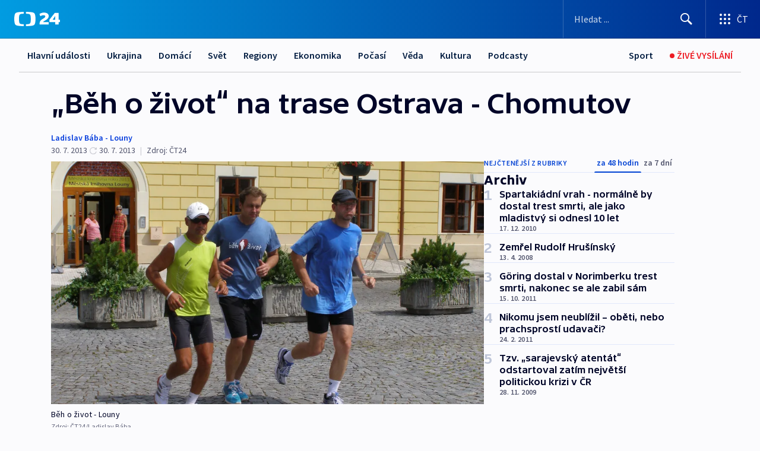

--- FILE ---
content_type: text/html; charset=utf-8
request_url: https://ct24.ceskatelevize.cz/clanek/archiv/beh-o-zivot-na-trase-ostrava-chomutov-311355
body_size: 59861
content:
<!DOCTYPE html><html lang="cs" data-sentry-element="Html" data-sentry-component="MyDocument" data-sentry-source-file="_document.tsx"><head data-sentry-element="Head" data-sentry-source-file="_document.tsx"><meta charSet="utf-8"/><meta content="initial-scale=1.0, width=device-width" name="viewport" data-sentry-element="meta" data-sentry-source-file="_app.tsx"/><meta name="publisher" content="ČT24, Česká televize" data-sentry-element="meta" data-sentry-source-file="_app.tsx"/><meta name="language" content="cs" data-sentry-element="meta" data-sentry-source-file="_app.tsx"/><meta name="theme-color" content="#ffffff" data-sentry-element="meta" data-sentry-source-file="_app.tsx"/><link rel="icon" href="/static/favicon.ico" sizes="any"/><link rel="icon" type="image/svg+xml" href="/static/favicon.svg"/><link rel="icon" type="image/png" href="/static/favicon.png"/><link rel="apple-touch-icon" href="/static/apple-touch-icon.png"/><link rel="manifest" href="/static/manifest.json"/><link rel="canonical" href="https://ct24.ceskatelevize.cz/clanek/archiv/beh-o-zivot-na-trase-ostrava-chomutov-311355"/><link rel="stylesheet" href="https://ctfs.ceskatelevize.cz/static/scripts/cmp/v2.1/orestbida/brands/ct24-light.css"/><title>„Běh o život“ na trase Ostrava - Chomutov — ČT24 — Česká televize</title><meta name="description" content="V sobotu 27. července ukončil poslední etapou z Loun do Chomutova Miroslav Kalina šestý ročník charitativního běhu s názvem Běh o život. Trasa vedla napříč republikou z Ostravy do Chomutova. Do Chomutova proto, že cílem běhu je nejen morální podpora pacientů onkologického oddělení zdejší nemocnice, ale i shromáždit finanční prostředky na zlepšení prostředí tohoto oddělení."/><meta name="robots" content="index, follow"/><meta name="author" content="Ladislav Bába - Louny"/><meta property="og:title" content="„Běh o život“ na trase Ostrava - Chomutov"/><meta property="og:description" content="V sobotu 27. července ukončil poslední etapou z Loun do Chomutova Miroslav Kalina šestý ročník charitativního běhu s názvem Běh o život. Trasa vedla napříč republikou z Ostravy do Chomutova. Do Chomutova proto, že cílem běhu je nejen morální podpora pacientů onkologického oddělení zdejší nemocnice, ale i shromáždit finanční prostředky na zlepšení prostředí tohoto oddělení."/><meta property="og:image" content="https://fs2-ct24.ceskatelevize.cz/image/[base64].jpg?width=1280"/><meta property="og:type" content="article"/><script type="application/ld+json">{"@context":"https://schema.org","@type":"Article","headline":"„Běh o život“ na trase Ostrava - Chomutov","description":"V sobotu 27. července ukončil poslední etapou z Loun do Chomutova Miroslav Kalina šestý ročník charitativního běhu s názvem Běh o život. Trasa vedla napříč republikou z Ostravy do Chomutova. Do Chomutova proto, že cílem běhu je nejen morální podpora pacientů onkologického oddělení zdejší nemocnice, ale i shromáždit finanční prostředky na zlepšení prostředí tohoto oddělení.","datePublished":"2013-07-30T16:18:00+02:00","dateModified":"2013-07-30T14:18:00+02:00","author":[{"@type":"Person","name":"Ladislav Bába - Louny"}],"publisher":{"@type":"Organization","name":"ČT24 - Česká televize","logo":{"@type":"ImageObject","url":"https://ctfs.ceskatelevize.cz/static/channels/ct24.svg"}},"image":["https://fs2-ct24.ceskatelevize.cz/image/[base64].jpg?width=1024",{"@type":"ImageObject","url":"https://fs2-ct24.ceskatelevize.cz/image/[base64].jpg?width=1024","caption":"Běh o život - Louny","creditText":"Zdroj: ČT24, Ladislav Bába"}],"mainEntityOfPage":{"@type":"WebPage","@id":"https://ct24.ceskatelevize.cz/clanek/archiv/beh-o-zivot-na-trase-ostrava-chomutov-311355"},"keywords":"Archiv, ČT24"}</script><meta name="next-head-count" content="21"/><script id="google-tag-manager" nonce="OTQ0MjJhMjItZjQ4YS00M2ZkLWFmNjUtMmY2NTdkNTAxNDFh" data-sentry-element="Script" data-sentry-source-file="_document.tsx" data-nscript="beforeInteractive">
                        var dataLayer = dataLayer || [];dataLayer.push({
                            "page": { "section": "24" },
                            "app": {"version": "1.74.4", "platform": "Web"}
                        });

                        (function(w,d,s,l,i){w[l]=w[l]||[];w[l].push({'gtm.start':
                        new Date().getTime(),event:'gtm.js'});var f=d.getElementsByTagName(s)[0],
                        j=d.createElement(s),dl=l!='dataLayer'?'&l='+l:'';j.async=true;j.src=
                        'https://www.googletagmanager.com/gtm.js?id='+i+dl;var n=d.querySelector('[nonce]');
                        n&&j.setAttribute('nonce',n.nonce||n.getAttribute('nonce'));f.parentNode.insertBefore(j,f);
                        })(window,document,'script','dataLayer','GTM-WR543Z2');
                  </script><link nonce="OTQ0MjJhMjItZjQ4YS00M2ZkLWFmNjUtMmY2NTdkNTAxNDFh" rel="preload" href="/_next/static/css/ff84497c6c67c161.css" as="style"/><link nonce="OTQ0MjJhMjItZjQ4YS00M2ZkLWFmNjUtMmY2NTdkNTAxNDFh" rel="stylesheet" href="/_next/static/css/ff84497c6c67c161.css" data-n-g=""/><link nonce="OTQ0MjJhMjItZjQ4YS00M2ZkLWFmNjUtMmY2NTdkNTAxNDFh" rel="preload" href="/_next/static/css/cf23267297961e52.css" as="style"/><link nonce="OTQ0MjJhMjItZjQ4YS00M2ZkLWFmNjUtMmY2NTdkNTAxNDFh" rel="stylesheet" href="/_next/static/css/cf23267297961e52.css" data-n-p=""/><link nonce="OTQ0MjJhMjItZjQ4YS00M2ZkLWFmNjUtMmY2NTdkNTAxNDFh" rel="preload" href="/_next/static/css/5563bf4ae16bff67.css" as="style"/><link nonce="OTQ0MjJhMjItZjQ4YS00M2ZkLWFmNjUtMmY2NTdkNTAxNDFh" rel="stylesheet" href="/_next/static/css/5563bf4ae16bff67.css" data-n-p=""/><noscript data-n-css="OTQ0MjJhMjItZjQ4YS00M2ZkLWFmNjUtMmY2NTdkNTAxNDFh"></noscript><script defer="" nonce="OTQ0MjJhMjItZjQ4YS00M2ZkLWFmNjUtMmY2NTdkNTAxNDFh" nomodule="" src="/_next/static/chunks/polyfills-42372ed130431b0a.js"></script><script src="/_next/static/chunks/webpack-499fab30b8e9b614.js" nonce="OTQ0MjJhMjItZjQ4YS00M2ZkLWFmNjUtMmY2NTdkNTAxNDFh" defer=""></script><script src="/_next/static/chunks/framework-df2fc3d29a08040c.js" nonce="OTQ0MjJhMjItZjQ4YS00M2ZkLWFmNjUtMmY2NTdkNTAxNDFh" defer=""></script><script src="/_next/static/chunks/main-a923b3509ccdae0b.js" nonce="OTQ0MjJhMjItZjQ4YS00M2ZkLWFmNjUtMmY2NTdkNTAxNDFh" defer=""></script><script src="/_next/static/chunks/pages/_app-c2a4bd723eaa6e88.js" nonce="OTQ0MjJhMjItZjQ4YS00M2ZkLWFmNjUtMmY2NTdkNTAxNDFh" defer=""></script><script src="/_next/static/chunks/2852872c-095e82de10fae69e.js" nonce="OTQ0MjJhMjItZjQ4YS00M2ZkLWFmNjUtMmY2NTdkNTAxNDFh" defer=""></script><script src="/_next/static/chunks/75fc9c18-c433d48982ca9a30.js" nonce="OTQ0MjJhMjItZjQ4YS00M2ZkLWFmNjUtMmY2NTdkNTAxNDFh" defer=""></script><script src="/_next/static/chunks/86-353db38eb9faeaaf.js" nonce="OTQ0MjJhMjItZjQ4YS00M2ZkLWFmNjUtMmY2NTdkNTAxNDFh" defer=""></script><script src="/_next/static/chunks/7402-4bd48e3805c30e21.js" nonce="OTQ0MjJhMjItZjQ4YS00M2ZkLWFmNjUtMmY2NTdkNTAxNDFh" defer=""></script><script src="/_next/static/chunks/5282-75d042eb512bfebd.js" nonce="OTQ0MjJhMjItZjQ4YS00M2ZkLWFmNjUtMmY2NTdkNTAxNDFh" defer=""></script><script src="/_next/static/chunks/1717-e987c59798af39f8.js" nonce="OTQ0MjJhMjItZjQ4YS00M2ZkLWFmNjUtMmY2NTdkNTAxNDFh" defer=""></script><script src="/_next/static/chunks/3362-6562fde6b73869c6.js" nonce="OTQ0MjJhMjItZjQ4YS00M2ZkLWFmNjUtMmY2NTdkNTAxNDFh" defer=""></script><script src="/_next/static/chunks/7444-e60ad12959b52b0e.js" nonce="OTQ0MjJhMjItZjQ4YS00M2ZkLWFmNjUtMmY2NTdkNTAxNDFh" defer=""></script><script src="/_next/static/chunks/3028-230b156353cc7673.js" nonce="OTQ0MjJhMjItZjQ4YS00M2ZkLWFmNjUtMmY2NTdkNTAxNDFh" defer=""></script><script src="/_next/static/chunks/4035-8e9f8e7f61c25e84.js" nonce="OTQ0MjJhMjItZjQ4YS00M2ZkLWFmNjUtMmY2NTdkNTAxNDFh" defer=""></script><script src="/_next/static/chunks/2990-c4a5924cbbc9537c.js" nonce="OTQ0MjJhMjItZjQ4YS00M2ZkLWFmNjUtMmY2NTdkNTAxNDFh" defer=""></script><script src="/_next/static/chunks/pages/article/%5B...slug%5D-afd7053a204357b7.js" nonce="OTQ0MjJhMjItZjQ4YS00M2ZkLWFmNjUtMmY2NTdkNTAxNDFh" defer=""></script><script src="/_next/static/OpyWYP0HGrmu6p2c-_9AV/_buildManifest.js" nonce="OTQ0MjJhMjItZjQ4YS00M2ZkLWFmNjUtMmY2NTdkNTAxNDFh" defer=""></script><script src="/_next/static/OpyWYP0HGrmu6p2c-_9AV/_ssgManifest.js" nonce="OTQ0MjJhMjItZjQ4YS00M2ZkLWFmNjUtMmY2NTdkNTAxNDFh" defer=""></script><style nonce="OTQ0MjJhMjItZjQ4YS00M2ZkLWFmNjUtMmY2NTdkNTAxNDFh">.ctg-header__wrapper {
  width: 100%;
  content: a;
  box-sizing: border-box;
  background-color: #fff;
}
.ctg-header__document-disable-scroll-local {}
@media screen and (max-width: 767px) {
  .ctg-header__document-disable-scroll-local {
    overflow: hidden !important;
    touch-action: none;
    overscroll-behavior: none;
    -webkit-overflow-scrolling: none;
  }
}
  .ctg-header__body-disable-scroll-local {  }
@media screen and (max-width: 767px) {
  .ctg-header__body-disable-scroll-local {
    overflow: hidden !important;
    touch-action: none;
    overscroll-behavior: none;
    -webkit-overflow-scrolling: none;
  }
}
  .ctg-header__document-disable-scroll-global {  }
@media screen and (max-width: 427px) {
  .ctg-header__document-disable-scroll-global {
    overflow: hidden !important;
    touch-action: none;
    overscroll-behavior: none;
    -webkit-overflow-scrolling: none;
  }
}
  .ctg-header__body-disable-scroll-global {  }
@media screen and (max-width: 427px) {
  .ctg-header__body-disable-scroll-global {
    overflow: hidden !important;
    touch-action: none;
    overscroll-behavior: none;
    -webkit-overflow-scrolling: none;
  }
}
  .ctg-header__document-disable-scroll-local-d2 {  }
@media screen and (max-width: 767px) {
  .ctg-header__document-disable-scroll-local-d2 {
    padding-right: 0px !important;
  }
}
  .ctg-header__document-disable-scroll-global-d4 {  }
@media screen and (max-width: 427px) {
  .ctg-header__document-disable-scroll-global-d4 {
    padding-right: 0px !important;
  }
}
  .ctg-header__inset-focus-visible {  }
  .ctg-header__context-menu-item-disabled {  }
  .ctg-header__context-menu-item.ctg-header__context-menu-item-disabled .ctg-header__context-menu-item-link, .ctg-header__context-menu-item.ctg-header__context-menu-item-disabled .ctg-header__context-menu-item-link:hover {
    cursor: auto;
  }
  .ctg-header__context-menu-item-active {  }
  .ctg-header__context-menu-item.ctg-header__context-menu-item-active .ctg-header__context-menu-item-link {
    cursor: default;
    font-family: SourceSansPro, sans-serif;
    font-weight: 600;
  }
  .ctg-header__context-menu-item-link {
    display: flex;
    padding: 9px 26px 9px;
    font-size: 1rem;
    align-items: center;
    font-family: SourceSansPro, sans-serif;
    line-height: 1.375rem;
    letter-spacing: 0;
    vertical-align: sub;
  }
  .ctg-header__context-menu-item:not(.ctg-header__context-menu-item-disabled) .ctg-header__context-menu-item-link:hover {  }
  .ctg-header__context-menu-item-link:hover {
    text-decoration: none;
  }
  .ctg-header__profile-name {  }
  .ctg-header__profile-name + ul li:first-child .ctg-header__context-menu-item-link {
    padding: 0 24px 9px;
  }
  .ctg-header__profile-name + ul li:first-child .ctg-header__context-menu-item-link:hover {
    text-decoration: underline;
    background-color: #fff;
  }
  .ctg-header__context-menu-item-link-is-not {  }
  .ctg-header__context-menu-item-link.ctg-header__context-menu-item-link-is-not {
    outline: none;
  }
  .ctg-header__context-menu-item-link.ctg-header__context-menu-item-link-is-not.focus-visible {
    box-shadow: 0px 0px 0px 2px #60a0ff;
  }
  .ctg-header__context-menu-item {
    color: #393939;
    width: 100%;
    padding: 0;
    max-width: 100%;
    list-style: none;
  }
  .ctg-header__context-menu-item > span {
    display: flex;
    align-items: center;
  }
  .ctg-header__context-menu-item > span > svg {
    fill: currentColor;
    flex: 0 0 auto;
    width: 20px;
    height: 20px;
    margin: 0 8px 0 -28px;
  }
  .ctg-header__context-menu-icon {
    width: 20px;
    display: flex;
    align-items: center;
    margin-right: 18px;
  }
  .ctg-header__context-menu-item-disabled-d0 {  }
  .ctg-header__context-menu-item.ctg-header__context-menu-item-disabled-d0 .ctg-header__context-menu-item-link, .ctg-header__context-menu-item.ctg-header__context-menu-item-disabled-d0 .ctg-header__context-menu-item-link:hover {
    background-color: transparent;
    color: #8d8d8d;
  }
  .ctg-header__context-menu-item-active-d1 {  }
  .ctg-header__context-menu-item.ctg-header__context-menu-item-active-d1 .ctg-header__context-menu-item-link {
    color: #000000;
  }
  .ctg-header__context-menu-item-link-d2 {
    color: #041e42;
  }
  .ctg-header__context-menu-item:not(.ctg-header__context-menu-item-disabled) .ctg-header__context-menu-item-link-d2:hover {
    color: #000000;
    background-color: #f4f4f4;
  }
  .ctg-header__context-menu-item-disabled-d3 {  }
  .ctg-header__context-menu-item.ctg-header__context-menu-item-disabled-d3 .ctg-header__context-menu-item-link, .ctg-header__context-menu-item.ctg-header__context-menu-item-disabled-d3 .ctg-header__context-menu-item-link:hover {
    background-color: transparent;
    color: #8d8d8d;
  }
  .ctg-header__context-menu-item-active-d4 {  }
  .ctg-header__context-menu-item.ctg-header__context-menu-item-active-d4 .ctg-header__context-menu-item-link {
    color: #000000;
  }
  .ctg-header__context-menu-item-link-d5 {
    color: #041e42;
  }
  .ctg-header__context-menu-item:not(.ctg-header__context-menu-item-disabled) .ctg-header__context-menu-item-link-d5:hover {
    color: #000000;
    background-color: #f4f4f4;
  }
  .ctg-header__context-menu-item-disabled-d6 {  }
  .ctg-header__context-menu-item.ctg-header__context-menu-item-disabled-d6 .ctg-header__context-menu-item-link, .ctg-header__context-menu-item.ctg-header__context-menu-item-disabled-d6 .ctg-header__context-menu-item-link:hover {
    background-color: transparent;
    color: #8d8d8d;
  }
  .ctg-header__context-menu-item-active-d7 {  }
  .ctg-header__context-menu-item.ctg-header__context-menu-item-active-d7 .ctg-header__context-menu-item-link {
    color: #000000;
  }
  .ctg-header__context-menu-item-link-d8 {
    color: #041e42;
  }
  .ctg-header__context-menu-item:not(.ctg-header__context-menu-item-disabled) .ctg-header__context-menu-item-link-d8:hover {
    color: #000000;
    background-color: #f4f4f4;
  }
  .ctg-header__context-menu-item-disabled-d9 {  }
  .ctg-header__context-menu-item.ctg-header__context-menu-item-disabled-d9 .ctg-header__context-menu-item-link, .ctg-header__context-menu-item.ctg-header__context-menu-item-disabled-d9 .ctg-header__context-menu-item-link:hover {
    background-color: transparent;
    color: #8d8d8d;
  }
  .ctg-header__context-menu-item-active-d10 {  }
  .ctg-header__context-menu-item.ctg-header__context-menu-item-active-d10 .ctg-header__context-menu-item-link {
    color: #000000;
  }
  .ctg-header__context-menu-item-link-d11 {
    color: #041e42;
  }
  .ctg-header__context-menu-item:not(.ctg-header__context-menu-item-disabled) .ctg-header__context-menu-item-link-d11:hover {
    color: #000000;
    background-color: #f4f4f4;
  }
  .ctg-header__context-menu-item-disabled-d12 {  }
  .ctg-header__context-menu-item.ctg-header__context-menu-item-disabled-d12 .ctg-header__context-menu-item-link, .ctg-header__context-menu-item.ctg-header__context-menu-item-disabled-d12 .ctg-header__context-menu-item-link:hover {
    background-color: transparent;
    color: #8d8d8d;
  }
  .ctg-header__context-menu-item-active-d13 {  }
  .ctg-header__context-menu-item.ctg-header__context-menu-item-active-d13 .ctg-header__context-menu-item-link {
    color: #000000;
  }
  .ctg-header__context-menu-item-link-d14 {
    color: #041e42;
  }
  .ctg-header__context-menu-item:not(.ctg-header__context-menu-item-disabled) .ctg-header__context-menu-item-link-d14:hover {
    color: #000000;
    background-color: #f4f4f4;
  }
  .ctg-header__context-menu-item-disabled-d15 {  }
  .ctg-header__context-menu-item.ctg-header__context-menu-item-disabled-d15 .ctg-header__context-menu-item-link, .ctg-header__context-menu-item.ctg-header__context-menu-item-disabled-d15 .ctg-header__context-menu-item-link:hover {
    background-color: transparent;
    color: #8d8d8d;
  }
  .ctg-header__context-menu-item-active-d16 {  }
  .ctg-header__context-menu-item.ctg-header__context-menu-item-active-d16 .ctg-header__context-menu-item-link {
    color: #000000;
  }
  .ctg-header__context-menu-item-link-d17 {
    color: #041e42;
  }
  .ctg-header__context-menu-item:not(.ctg-header__context-menu-item-disabled) .ctg-header__context-menu-item-link-d17:hover {
    color: #000000;
    background-color: #f4f4f4;
  }
  .ctg-header__context-menu-item-disabled-d18 {  }
  .ctg-header__context-menu-item.ctg-header__context-menu-item-disabled-d18 .ctg-header__context-menu-item-link, .ctg-header__context-menu-item.ctg-header__context-menu-item-disabled-d18 .ctg-header__context-menu-item-link:hover {
    background-color: transparent;
    color: #8d8d8d;
  }
  .ctg-header__context-menu-item-active-d19 {  }
  .ctg-header__context-menu-item.ctg-header__context-menu-item-active-d19 .ctg-header__context-menu-item-link {
    color: #000000;
  }
  .ctg-header__context-menu-item-link-d20 {
    color: #041e42;
  }
  .ctg-header__context-menu-item:not(.ctg-header__context-menu-item-disabled) .ctg-header__context-menu-item-link-d20:hover {
    color: #000000;
    background-color: #f4f4f4;
  }
  .ctg-header__context-menu-item-disabled-d21 {  }
  .ctg-header__context-menu-item.ctg-header__context-menu-item-disabled-d21 .ctg-header__context-menu-item-link, .ctg-header__context-menu-item.ctg-header__context-menu-item-disabled-d21 .ctg-header__context-menu-item-link:hover {
    background-color: transparent;
    color: #8d8d8d;
  }
  .ctg-header__context-menu-item-active-d22 {  }
  .ctg-header__context-menu-item.ctg-header__context-menu-item-active-d22 .ctg-header__context-menu-item-link {
    color: #000000;
  }
  .ctg-header__context-menu-item-link-d23 {
    color: #041e42;
  }
  .ctg-header__context-menu-item:not(.ctg-header__context-menu-item-disabled) .ctg-header__context-menu-item-link-d23:hover {
    color: #000000;
    background-color: #f4f4f4;
  }
  .ctg-header__context-menu-item-disabled-d24 {  }
  .ctg-header__context-menu-item.ctg-header__context-menu-item-disabled-d24 .ctg-header__context-menu-item-link, .ctg-header__context-menu-item.ctg-header__context-menu-item-disabled-d24 .ctg-header__context-menu-item-link:hover {
    background-color: transparent;
    color: #8d8d8d;
  }
  .ctg-header__context-menu-item-active-d25 {  }
  .ctg-header__context-menu-item.ctg-header__context-menu-item-active-d25 .ctg-header__context-menu-item-link {
    color: #000000;
  }
  .ctg-header__context-menu-item-link-d26 {
    color: #041e42;
  }
  .ctg-header__context-menu-item:not(.ctg-header__context-menu-item-disabled) .ctg-header__context-menu-item-link-d26:hover {
    color: #000000;
    background-color: #f4f4f4;
  }
  .ctg-header__context-menu-item-disabled-d27 {  }
  .ctg-header__context-menu-item.ctg-header__context-menu-item-disabled-d27 .ctg-header__context-menu-item-link, .ctg-header__context-menu-item.ctg-header__context-menu-item-disabled-d27 .ctg-header__context-menu-item-link:hover {
    background-color: transparent;
    color: #8d8d8d;
  }
  .ctg-header__context-menu-item-active-d28 {  }
  .ctg-header__context-menu-item.ctg-header__context-menu-item-active-d28 .ctg-header__context-menu-item-link {
    color: #000000;
  }
  .ctg-header__context-menu-item-link-d29 {
    color: #041e42;
  }
  .ctg-header__context-menu-item:not(.ctg-header__context-menu-item-disabled) .ctg-header__context-menu-item-link-d29:hover {
    color: #000000;
    background-color: #f4f4f4;
  }
  .ctg-header__context-menu-item-disabled-d30 {  }
  .ctg-header__context-menu-item.ctg-header__context-menu-item-disabled-d30 .ctg-header__context-menu-item-link, .ctg-header__context-menu-item.ctg-header__context-menu-item-disabled-d30 .ctg-header__context-menu-item-link:hover {
    background-color: transparent;
    color: #8d8d8d;
  }
  .ctg-header__context-menu-item-active-d31 {  }
  .ctg-header__context-menu-item.ctg-header__context-menu-item-active-d31 .ctg-header__context-menu-item-link {
    color: #000000;
  }
  .ctg-header__context-menu-item-link-d32 {
    color: #041e42;
  }
  .ctg-header__context-menu-item:not(.ctg-header__context-menu-item-disabled) .ctg-header__context-menu-item-link-d32:hover {
    color: #000000;
    background-color: #f4f4f4;
  }
  .ctg-header__context-menu-item-disabled-d33 {  }
  .ctg-header__context-menu-item.ctg-header__context-menu-item-disabled-d33 .ctg-header__context-menu-item-link, .ctg-header__context-menu-item.ctg-header__context-menu-item-disabled-d33 .ctg-header__context-menu-item-link:hover {
    background-color: transparent;
    color: #8d8d8d;
  }
  .ctg-header__context-menu-item-active-d34 {  }
  .ctg-header__context-menu-item.ctg-header__context-menu-item-active-d34 .ctg-header__context-menu-item-link {
    color: #000000;
  }
  .ctg-header__context-menu-item-link-d35 {
    color: #041e42;
  }
  .ctg-header__context-menu-item:not(.ctg-header__context-menu-item-disabled) .ctg-header__context-menu-item-link-d35:hover {
    color: #000000;
    background-color: #f4f4f4;
  }
  .ctg-header__context-menu-item-disabled-d36 {  }
  .ctg-header__context-menu-item.ctg-header__context-menu-item-disabled-d36 .ctg-header__context-menu-item-link, .ctg-header__context-menu-item.ctg-header__context-menu-item-disabled-d36 .ctg-header__context-menu-item-link:hover {
    background-color: transparent;
    color: #8d8d8d;
  }
  .ctg-header__context-menu-item-active-d37 {  }
  .ctg-header__context-menu-item.ctg-header__context-menu-item-active-d37 .ctg-header__context-menu-item-link {
    color: #000000;
  }
  .ctg-header__context-menu-item-link-d38 {
    color: #041e42;
  }
  .ctg-header__context-menu-item:not(.ctg-header__context-menu-item-disabled) .ctg-header__context-menu-item-link-d38:hover {
    color: #000000;
    background-color: #f4f4f4;
  }
  .ctg-header__local-menu-mobile-nav {
    width: 100%;
    display: none;
    position: relative;
    box-shadow: 0px 1px 3px rgba(0, 0, 0, 0.2), 0px 12px 24px -8px rgba(0, 0, 0, 0.15);
    margin-left: auto;
    background-color: #fff;
  }
  .ctg-header__local-menu-mobile-nav .ctg-header__context-menu {
    width: 100%;
    padding: 16px 0;
    box-shadow: none;
    background-color: transparent;
  }
  .ctg-header__local-menu-mobile-nav .ctg-header__context-menu li.ctg-header__context-menu-item-active > a, .ctg-header__local-menu-mobile-nav .ctg-header__context-menu li.ctg-header__context-menu-item-active > span, .ctg-header__local-menu-mobile-nav .ctg-header__context-menu li > a:hover {
    color: #041e42;
  }
  .ctg-header__local-menu-mobile-nav .ctg-header__context-menu li:not(.ctg-header__context-menu-item-disabled) > a:hover, .ctg-header__local-menu-mobile-nav .ctg-header__context-menu li:not(.ctg-header__context-menu-item-disabled) > span.ctg-header__local-menu-mobile-nav .ctg-header__context-menu li:not(.ctg-header__context-menu-item-disabled):hover {
    background-color: #f4f4f4;
  }
  .ctg-header__local-menu-mobile-nav-visible {
    display: block;
  }
  .ctg-header__local-menu-mobile-nav-wrapper {
    top: 105px;
    left: 0;
    width: 100%;
    height: calc(100% - 105px);
    padding: 0;
    z-index: 101;
    overflow: auto;
    position: fixed;
    visibility: hidden;
    background-color: rgba(0, 0, 0, .3);
  }
  .ctg-header__local-menu-mobile-nav-wrapper-visible {
    visibility: visible;
  }
  .ctg-header__local-menu-mobile-button-wrapper {
    color: inherit;
    display: flex;
    align-items: center;
  }
  .ctg-header__local-menu-mobile-button-wrapper > button {
    color: inherit;
    display: flex;
    padding: 10px 16px;
    align-items: center;
  }
  .ctg-header__local-menu-mobile-button > svg {
    color: inherit;
    width: 24px;
    height: 24px;
    margin-right: 4px;
  }
  .ctg-header__local-menu-mobile-button > span {
    color: inherit;
    font-size: 1rem;
    font-family: SourceSansPro, sans-serif;
    line-height: 1;
  }
  .ctg-header__inset-focus-visible {  }
  .ctg-header__hotlink-nav-list-item {
    position: relative;
  }
@media (max-width: 767px) {
  .ctg-header__hotlink-nav-list-item {
    border-left: 1px solid rgba(0, 0, 0, 0.2);
  }
}
  .ctg-header__hotlink-nav-list-item > a, .ctg-header__hotlink-nav-list-item > button, .ctg-header__hotlink-nav-list-item > span {
    height: 100%;
    margin: 0;
    display: flex;
    position: relative;
    font-size: 16px;
    box-sizing: border-box;
    transition: backgroundColor 150ms, borderColor 150ms,color 150ms;
    align-items: center;
    font-family: SourceSansPro, sans-serif;
    font-weight: 600;
    line-height: 1.314rem;
    padding-top: 5px;
    white-space: nowrap;
    padding-left: 14px;
    padding-right: 14px;
    letter-spacing: normal;
    padding-bottom: 5px;
    justify-content: center;
    text-decoration: none;
  }
  .ctg-header__hotlink-nav-list-item > span {
    cursor: default;
  }
  .ctg-header__hotlink-nav-list-item > a svg, .ctg-header__hotlink-nav-list-item > button svg, .ctg-header__hotlink-nav-list-item > span svg {
    margin-right: 4px;
  }
  .ctg-header__hotlink-nav-list-item-active.ctg-header__hotlink-nav-list-item > a svg, .ctg-header__hotlink-nav-list-item-active.ctg-header__hotlink-nav-list-item > button svg, .ctg-header__hotlink-nav-list-item-active.ctg-header__hotlink-nav-list-item > span svg {  }
  .ctg-header__hotlink-nav-list-item-active.ctg-header__hotlink-nav-list-item > a, .ctg-header__hotlink-nav-list-item-active.ctg-header__hotlink-nav-list-item > button, .ctg-header__hotlink-nav-list-item-active.ctg-header__hotlink-nav-list-item > span {  }
@media (hover: hover) {
  .ctg-header__hotlink-nav-list-item > a, .ctg-header__hotlink-nav-list-item > button, .ctg-header__hotlink-nav-list-item > span {  }
  .ctg-header__hotlink-nav-list-item > a:hover svg, .ctg-header__hotlink-nav-list-item > button:hover svg, .ctg-header__hotlink-nav-list-item > span:hover svg {  }
  .ctg-header__hotlink-nav-list-item > a:hover, .ctg-header__hotlink-nav-list-item > button:hover, .ctg-header__hotlink-nav-list-item > span:hover {
    text-decoration: none;
  }
}
  .ctg-header__hotlink-nav-list-item-active {  }
  .ctg-header__hotlink-nav-list-item-active:before {
    left: 50%;
    width: 0;
    bottom: -6px;
    height: 0;
    content: "";
    position: absolute;
    border-left: 6px solid transparent;
    margin-left: -6px;
    border-right: 6px solid transparent;
  }
  .ctg-header__hotlink-nav-list-item-d0 {  }
  .ctg-header__hotlink-nav-list-item-d0 > a, .ctg-header__hotlink-nav-list-item-d0 > button, .ctg-header__hotlink-nav-list-item-d0 > span {
    background-color: transparent;
    color: #041e42;
  }
  .ctg-header__hotlink-nav-list-item-d0 > a svg, .ctg-header__hotlink-nav-list-item-d0 > button svg, .ctg-header__hotlink-nav-list-item-d0 > span svg {
    color: inherit;
  }
  .ctg-header__hotlink-nav-list-item-active.ctg-header__hotlink-nav-list-item-d0 > a svg, .ctg-header__hotlink-nav-list-item-active.ctg-header__hotlink-nav-list-item-d0 > button svg, .ctg-header__hotlink-nav-list-item-active.ctg-header__hotlink-nav-list-item-d0 > span svg {
    color: inherit;
  }
  .ctg-header__hotlink-nav-list-item-active.ctg-header__hotlink-nav-list-item-d0 > a, .ctg-header__hotlink-nav-list-item-active.ctg-header__hotlink-nav-list-item-d0 > button, .ctg-header__hotlink-nav-list-item-active.ctg-header__hotlink-nav-list-item-d0 > span {
    background-color: #041e42;
    color: #fff;
    border-color: #041e42;
  }
@media (hover: hover) {
  .ctg-header__hotlink-nav-list-item-d0 > a, .ctg-header__hotlink-nav-list-item-d0 > button, .ctg-header__hotlink-nav-list-item-d0 > span {  }
  .ctg-header__hotlink-nav-list-item-d0 > a:hover svg, .ctg-header__hotlink-nav-list-item-d0 > button:hover svg, .ctg-header__hotlink-nav-list-item-d0 > span:hover svg {
    color: inherit;
  }
  .ctg-header__hotlink-nav-list-item-d0 > a:hover, .ctg-header__hotlink-nav-list-item-d0 > button:hover, .ctg-header__hotlink-nav-list-item-d0 > span:hover {
    background-color: #041e42;
    color: #fff;
    border-color: #041e42;
  }
}
  .ctg-header__hotlink-nav-list-item-active-d2 {  }
  .ctg-header__hotlink-nav-list-item-active-d2:before {
    border-top: 6px solid #041e42;
  }
  .ctg-header__hotlink-nav-list-item-d3 {  }
  .ctg-header__hotlink-nav-list-item-d3 > a, .ctg-header__hotlink-nav-list-item-d3 > button, .ctg-header__hotlink-nav-list-item-d3 > span {
    background-color: transparent;
    color: #041e42;
  }
  .ctg-header__hotlink-nav-list-item-d3 > a svg, .ctg-header__hotlink-nav-list-item-d3 > button svg, .ctg-header__hotlink-nav-list-item-d3 > span svg {
    color: inherit;
  }
  .ctg-header__hotlink-nav-list-item-active.ctg-header__hotlink-nav-list-item-d3 > a svg, .ctg-header__hotlink-nav-list-item-active.ctg-header__hotlink-nav-list-item-d3 > button svg, .ctg-header__hotlink-nav-list-item-active.ctg-header__hotlink-nav-list-item-d3 > span svg {
    color: inherit;
  }
  .ctg-header__hotlink-nav-list-item-active.ctg-header__hotlink-nav-list-item-d3 > a, .ctg-header__hotlink-nav-list-item-active.ctg-header__hotlink-nav-list-item-d3 > button, .ctg-header__hotlink-nav-list-item-active.ctg-header__hotlink-nav-list-item-d3 > span {
    background-color: #041e42;
    color: #fff;
    border-color: #041e42;
  }
@media (hover: hover) {
  .ctg-header__hotlink-nav-list-item-d3 > a, .ctg-header__hotlink-nav-list-item-d3 > button, .ctg-header__hotlink-nav-list-item-d3 > span {  }
  .ctg-header__hotlink-nav-list-item-d3 > a:hover svg, .ctg-header__hotlink-nav-list-item-d3 > button:hover svg, .ctg-header__hotlink-nav-list-item-d3 > span:hover svg {
    color: inherit;
  }
  .ctg-header__hotlink-nav-list-item-d3 > a:hover, .ctg-header__hotlink-nav-list-item-d3 > button:hover, .ctg-header__hotlink-nav-list-item-d3 > span:hover {
    background-color: #041e42;
    color: #fff;
    border-color: #041e42;
  }
}
  .ctg-header__hotlink-nav-list-item-active-d5 {  }
  .ctg-header__hotlink-nav-list-item-active-d5:before {
    border-top: 6px solid #041e42;
  }
  .ctg-header__hotlink-nav-list {
    height: 100%;
    margin: 0;
    display: flex;
    padding: 0;
    position: relative;
    list-style-type: none;
  }
  .ctg-header__hotlink-nav-button-container {
    position: relative;
  }
  .ctg-header__local-menu-nav-list-item {
    position: relative;
    max-width: 235px;
  }
  .ctg-header__local-menu-nav-list-item > a, .ctg-header__local-menu-nav-list-item > button, .ctg-header__local-menu-nav-list-item > span {
    color: #041e42;
    height: 57px;
    margin: 0;
    display: block;
    padding: 0 14px;
    overflow: hidden;
    position: relative;
    font-size: 1rem;
    box-sizing: border-box;
    transition: background-color 150ms, border-color 150ms,color 150ms;
    font-family: SourceSansPro, sans-serif;
    font-weight: 600;
    line-height: 57px;
    white-space: nowrap;
    text-overflow: ellipsis;
    letter-spacing: normal;
    text-decoration: none;
  }
  .ctg-header__local-menu-nav-list-item > span {
    cursor: default;
  }
  .ctg-header__local-menu-nav-list-item a {
    text-decoration: none;
  }
  .ctg-header__local-menu-nav-list-item-active.ctg-header__local-menu-nav-list-item > a, .ctg-header__local-menu-nav-list-item > a:hover, .ctg-header__local-menu-nav-list-item-active.ctg-header__local-menu-nav-list-item > button, .ctg-header__local-menu-nav-list-item > button:hover, .ctg-header__local-menu-nav-list-item-active.ctg-header__local-menu-nav-list-item > span, .ctg-header__local-menu-nav-list-item > span:hover {
    color: #fff;
    border-color: #041e42;
    text-decoration: none;
    background-color: #041e42;
  }
  .ctg-header__local-menu-nav-list-item-active:before {
    left: 50%;
    width: 0;
    bottom: -6px;
    height: 0;
    content: "";
    position: absolute;
    border-top: 6px solid #041e42;
    border-left: 6px solid transparent;
    margin-left: -6px;
    border-right: 6px solid transparent;
  }
  .ctg-header__local-menu-nav.ctg-header__local-menu-nav-gradient {
    mask-size: auto;
    mask-image: linear-gradient( to right, black calc(100% - 150px), transparent calc(100% - 100px));
    mask-repeat: no-repeat, no-repeat;
    mask-position: 0 0, 100% 0;
    -webkit-mask-size: auto;
    -webkit-mask-image: linear-gradient( to right, black calc(100% - 150px), transparent calc(100% - 100px));
    -webkit-mask-repeat: no-repeat, no-repeat;
    -webkit-mask-position: 0 0, 100% 0;
  }
  .ctg-header__local-menu-nav-list {
    width: fit-content;
    margin: 0;
    display: flex;
    padding: 0;
    position: relative;
    list-style-type: none;
  }
  .ctg-header__local-menu-nav-button-container {
    position: relative;
  }
  .ctg-header__local-menu-nav-button-container .ctg-header__context-menu {
    left: -30px;
  }
  .ctg-header__local-menu-nav-button:before {
    left: 50%;
    bottom: -6px;
    height: 0;
    content: "";
    display: block;
    opacity: 0;
    z-index: 2;
    position: absolute;
    transform: translateX(-50%);
    border-top: 6px solid #041e42;
    transition: opacity .150ms ease;
    border-left: 6px solid transparent;
    border-right: 6px solid transparent;
    pointer-events: none;
  }
  .ctg-header__local-menu-nav-button:hover {
    cursor: pointer;
  }
  .ctg-header__local-menu-nav-button-active {
    color: #fff !important;
    background-color: #041e42;
  }
  .ctg-header__local-menu-nav-button-active:before {
    opacity: 1;
  }
  .ctg-header__local-menu-nav-button-active.dark {
    color: #041e42 !important;
    background-color: #fff !important;
  }
  .ctg-header__local-menu-nav-button-active.dark:before {
    border-top: 6px solid #fff;
  }
  .ctg-header__local-menu-wrapper {
    position: relative;
  }
@media screen and (min-width: 768px) {
  .ctg-header__local-menu-wrapper {
    margin: 0 auto;
    padding: 0 24px;
    max-width: 1168px;
  }
}
  .ctg-header__local-menu {
    height: 49px;
    display: grid;
    z-index: 1;
    position: relative;
    box-sizing: border-box;
    align-items: center;
    border-bottom: 1px solid rgba(0, 0, 0, 0.2);
    justify-content: stretch;
    grid-template-columns: 1fr min-content min-content;
  }
@media screen and (min-width: 768px) {
  .ctg-header__local-menu {
    height: 57px;
    max-width: 100%;
    grid-template-rows: 57px;
    grid-template-columns: minmax(0, 100%) min-content min-content;
  }
  .ctg-header__local-menu.secondaryMenu {
    height: auto;
  }
}
  .ctg-header__local-menu.hideBottomLine {
    height: 48px;
    border-bottom: 0;
  }
@media screen and (min-width: 768px) {
  .ctg-header__local-menu.hideBottomLine {
    height: 56px;
    grid-template-rows: 56px;
  }
}
  .ctg-header__local-menu-secondary-wrapper {
    width: 100%;
  }
  .ctg-header__local-nav-wrapper {
    display: none;
  }
@media screen and (min-width: 768px) {
  .ctg-header__local-nav-wrapper {
    display: block;
    position: relative;
  }
}
  .ctg-header__hotlink-nav-wrapper {
    height: 100%;
    position: relative;
  }
@media screen and (min-width: 768px) {
  .ctg-header__hotlink-nav-wrapper {
    display: block;
    position: relative;
  }
}
  .ctg-header__local-menu-mobile-button-wrapper {
    height: 100%;
  }
@media screen and (min-width: 768px) {
  .ctg-header__local-menu-mobile-button-wrapper {
    display: none;
  }
}
  .ctg-header__local-menu-mobile-button-wrapper .ctg-header__local-menu-mobile-button {
    width: 100%;
    height: 100%;
  }
  .ctg-header__local-menu-mobile-button-wrapper .ctg-header__local-menu-mobile-button.ctg-header__local-menu-mobile-button-active {
    background-color: rgba(0, 0, 0, 0.04);
  }
@media (hover: hover) {
  .ctg-header__local-menu-mobile-button-wrapper .ctg-header__local-menu-mobile-button:hover {
    color: #fff;
    background-color: #041e42;
  }
  .inverted .ctg-header__local-menu-mobile-button-wrapper .ctg-header__local-menu-mobile-button:hover {
    color: #fff;
    background-color: transparent;
  }
}
  .ctg-header__header-dark .ctg-header__local-menu-nav-list-item > a, .ctg-header__header-dark .ctg-header__local-menu-nav-list-item > button, .ctg-header__header-dark .ctg-header__local-menu-nav-list-item > span {
    color: #fff;
  }
  .ctg-header__header-dark .ctg-header__local-menu-nav-list-item.ctg-header__local-menu-nav-list-item-active > a, .ctg-header__header-dark .ctg-header__local-menu-nav-list-item.ctg-header__local-menu-nav-list-item-active > button, .ctg-header__header-dark .ctg-header__local-menu-nav-list-item.ctg-header__local-menu-nav-list-item-active > span {
    color: #041e42;
    border-color: #fff;
    background-color: #fff;
  }
  .ctg-header__header-dark .ctg-header__local-menu-nav-list-item.ctg-header__local-menu-nav-list-item-active:before {
    border-top-color: #fff;
  }
  .ctg-header__header-dark .ctg-header__local-menu-nav-list-item > a:hover, .ctg-header__header-dark .ctg-header__local-menu-nav-list-item > button:hover, .ctg-header__header-dark .ctg-header__local-menu-nav-list-item > span:hover {
    color: #041e42;
    border-color: #fff;
    background-color: #fff;
  }
  .ctg-header__header-dark .ctg-header__hotlink-nav-list-item > a, .ctg-header__header-dark .ctg-header__hotlink-nav-list-item > button, .ctg-header__header-dark .ctg-header__hotlink-nav-list-item > span {
    color: #fff;
  }
@media screen and (max-width: 767px) {
  .ctg-header__header-dark .ctg-header__hotlink-nav-list-item {
    border-color: rgba(255, 255, 255, 0.2);;
  }
}
  .ctg-header__header-dark .ctg-header__hotlink-nav-list-item.ctg-header__hotlink-nav-list-item-active > a, .ctg-header__header-dark .ctg-header__hotlink-nav-list-item.ctg-header__hotlink-nav-list-item-active > button, .ctg-header__header-dark .ctg-header__hotlink-nav-list-item.ctg-header__hotlink-nav-list-item-active > span {
    color: #041e42;
    border-color: #fff;
    background-color: #fff;
  }
  .ctg-header__header-dark .ctg-header__hotlink-nav-list-item.ctg-header__hotlink-nav-list-item-active > a:before, .ctg-header__header-dark .ctg-header__hotlink-nav-list-item.ctg-header__hotlink-nav-list-item-active > button:before, .ctg-header__header-dark .ctg-header__hotlink-nav-list-item.ctg-header__hotlink-nav-list-item-active > span:before {
    border-top: 6px solid white;
  }
  .ctg-header__hotlink-nav-list-item-active.ctg-header__header-dark .ctg-header__hotlink-nav-list-item > a, .ctg-header__header-dark .ctg-header__hotlink-nav-list-item > a:hover, .ctg-header__hotlink-nav-list-item-active.ctg-header__header-dark .ctg-header__hotlink-nav-list-item > button, .ctg-header__header-dark .ctg-header__hotlink-nav-list-item > button:hover, .ctg-header__hotlink-nav-list-item-active.ctg-header__header-dark .ctg-header__hotlink-nav-list-item > span, .ctg-header__header-dark .ctg-header__hotlink-nav-list-item > span:hover {
    color: #041e42;
    border-color: #fff;
    background-color: #fff;
  }
  .ctg-header__hotlink-nav-list-item-active.ctg-header__header-dark .ctg-header__hotlink-nav-list-item > a:before, .ctg-header__hotlink-nav-list-item-active.ctg-header__header-dark .ctg-header__hotlink-nav-list-item > button:before, .ctg-header__hotlink-nav-list-item-active.ctg-header__header-dark .ctg-header__hotlink-nav-list-item > span:before {
    border-top: 6px solid white;
  }
  .ctg-header__header-dark .ctg-header__local-menu {
    border-bottom: 1px solid rgba(255, 255, 255, 0.2);
  }
  .ctg-header__header-dark .ctg-header__hotlink-nav-wrapper button:hover, .ctg-header__header-dark .ctg-header__hotlink-nav-wrapper button.ctg-header__local-menu-mobile-button-active {
    color: #041e42;
    background-color: #fff;
  }
  .ctg-header__header-dark .ctg-header__local-menu-mobile-button-wrapper .ctg-header__local-menu-mobile-button.ctg-header__local-menu-mobile-button-active {
    color: #041e42;
    height: calc(100% + 1px);
    background-color: #fff;
  }
@media (hover: hover) {
  .ctg-header__header-dark .ctg-header__local-menu-mobile-button-wrapper .ctg-header__local-menu-mobile-button:hover {
    color: #041e42;
    background-color: #fff;
  }
  .inverted .ctg-header__header-dark .ctg-header__local-menu-mobile-button-wrapper .ctg-header__local-menu-mobile-button:hover {
    color: #fff;
    background-color: #041e42;
  }
}
  .ctg-header__global-menu-logo-wrapper {
    display: flex;
    align-items: center;
  }
@media (max-width: 359px) {
  .ctg-header__global-menu-logo-wrapper {
    border-left: 0;
  }
}
  .ctg-header__global-menu-logo-link {
    height: 20px;
    margin: 0 16px;
  }
@media (min-width: 360px) {
  .ctg-header__global-menu-logo-link {
    height: 24px;
  }
}
@media (min-width: 768px) {
  .ctg-header__global-menu-logo-link {
    margin-top: 0;
    margin-left: 24px;
    margin-right: 24px;
    margin-bottom: 0;
  }
}
  .ctg-header__global-menu-logo {
    height: 100%;
    display: block;
    max-height: 100%;
  }
  .ctg-header__has-shp-nav {  }
  .ctg-header__global-menu-wrapper {
    height: 56px;
    display: flex;
    position: relative;
    background: transparent;
    align-items: center;
    border-bottom: 1px solid rgba(0, 0, 0, .2);
  }
@media screen and (min-width: 768px) {
  .ctg-header__global-menu-wrapper {
    height: 65px;
  }
}
  .ctg-header__background-class {  }
  .ctg-header__global-menu-right-items {  }
  .ctg-header__global-menu-wrapper .ctg-header__global-menu-right-items {
    height: 100%;
    display: flex;
    margin-left: auto;
  }
  .ctg-header__global-menu-logo-wrapper {  }
  .ctg-header__global-menu-wrapper .ctg-header__global-menu-logo-wrapper {
    flex: 0 1 auto;
    color: inherit;
    height: 100%;
  }
  .ctg-header__background-class-d0 {
    background: linear-gradient(90deg, #019CE1 0%, #00288C 100%);
  }
  .ctg-header__global-menu-nav-button-wrapper {
    color: #041e42;
    height: 100%;
    display: flex;
    box-sizing: border-box;
    align-items: center;
    border-left: 1px solid rgba(0, 0, 0, 0.2);
  }
  .ctg-header__global-menu-nav-button-wrapper > a, .ctg-header__global-menu-nav-button-wrapper > button {
    transition: backgroundColor 200ms,color 200ms;
  }
  .ctg-header__global-menu-nav-button-wrapper searchInput {
    color: #000;
  }
@media (hover: hover) {
  .ctg-header__global-menu-nav-button-wrapper > a:hover, .ctg-header__global-menu-nav-button-wrapper > button:hover {
    background-color: rgba(0, 0, 0, 0.04);
  }
}
   .ctg-header__global-menu-nav-button-wrapper > .ctg-header__menu-button-active {
    background-color: rgba(0, 0, 0, 0.04);
  }
  .ctg-header__global-menu-nav-button-wrapper > button {
    display: flex;
    padding: 10px 20px;
    align-items: center;
  }
@media (max-width: 767px) {
  .ctg-header__global-menu-nav-button-wrapper {
    border-left: 0;
  }
  mobileSearchOpened .ctg-header__global-menu-nav-button-wrapper {
    display: none;
  }
}
  .ctg-header__global-menu-nav-button-wrapper.dark {
    color: #fff;
    border-left-color: rgba(255, 255, 255, 0.2);
  }
  .ctg-header__global-menu-nav-button-wrapper.dark searchInput {
    color: #fff;
  }
@media (hover: hover) {
  .ctg-header__global-menu-nav-button-wrapper.dark > a:hover, .ctg-header__global-menu-nav-button-wrapper.dark > button:hover {
    background-color: rgba(255, 255, 255, 0.08);
  }
}
  .ctg-header__global-menu-nav-button-wrapper.dark > .ctg-header__menu-button-active {
    background-color: rgba(255, 255, 255, 0.08);
  }
  .ctg-header__menu-button > svg {
    color: inherit;
    width: 24px;
    height: 24px;
    margin-right: 8px;
  }
  .ctg-header__menu-button > span {
    color: inherit;
    font-family: SourceSansPro, sans-serif;
    line-height: 24px;
  }
  .ctg-header__search-wrapper {
    color: #041e42;
    height: 100%;
    position: relative;
    box-sizing: border-box;
    border-left: 1px solid rgba(0, 0, 0, 0.2);
  }
  .ctg-header__search-wrapper > a, .ctg-header__search-wrapper > button {
    transition: backgroundColor 200ms,color 200ms;
  }
  .ctg-header__search-wrapper .ctg-header__search-input {
    color: #000;
  }
@media (hover: hover) {
  .ctg-header__search-wrapper > a:hover, .ctg-header__search-wrapper > button:hover {
    background-color: rgba(0, 0, 0, 0.04);
  }
}
   .ctg-header__search-wrapper > menuButtonActive {
    background-color: rgba(0, 0, 0, 0.04);
  }
@media (min-width: 768px) {
  .ctg-header__search-wrapper {
    width: 240px;
  }
}
  .ctg-header__search-wrapper.dark {
    color: #fff;
    border-left-color: rgba(255, 255, 255, 0.2);
  }
  .ctg-header__search-wrapper.dark .ctg-header__search-input {
    color: #fff;
  }
  .ctg-header__search-wrapper.dark > a:hover, .ctg-header__search-wrapper.dark > button:hover, .ctg-header__search-wrapper.dark > menuButtonActive {
    background-color: rgba(255, 255, 255, 0.08);
  }
  .ctg-header__search-wrapper-mobile {
    display: flex;
  }
@media (max-width: 359px) {
  .ctg-header__search-wrapper-mobile {
    border-left: 0;
  }
}
  .ctg-header__search-wrapper-mobile-opened {
    width: 100%;
  }
  .ctg-header__search-form {
    color: inherit;
    height: 100%;
    position: relative;
  }
  .ctg-header__search-form button {
    top: 0;
    color: inherit;
    right: 0;
    border: 0;
    height: 100%;
    margin: 0;
    display: block;
    padding: 10px 20px;
    position: absolute;
    font-size: 0;
    background: none;
    font-family: SourceSansPro, sans-serif;
  }
  .ctg-header__search-wrapper-mobile:not(.ctg-header__search-wrapper-mobile-opened) .ctg-header__search-form {
    display: none;
  }
  .ctg-header__search-wrapper-mobile .ctg-header__search-form {
    flex: 1 1 auto;
    display: flex;
  }
@media screen and (min-width: 768px) and (max-width: 1279px) {
  .ctg-header__has-shp-nav .ctg-header__search-form button {
    padding: 10px 16px;
  }
}
@media screen and (max-width: 767px) {
  .ctg-header__search-form button {
    animation: ctg-search-button-hide 200ms forwards;
  }
}
  .ctg-header__search-input {
    flex: 0 1 auto;
    color: inherit;
    width: 100%;
    border: 0;
    height: 100%;
    display: block;
    outline: none;
    padding: 0 60px 0 18px;
    font-size: 1rem;
    appearance: none;
    box-sizing: border-box;
    font-family: SourceSansPro, sans-serif;
    border-radius: 0;
    background-color: transparent;
  }
  .ctg-header__search-input::placeholder {
    color: inherit;
    opacity: 0.8;
  }
  .ctg-header__search-input::-webkit-search-cancel-button {
    appearance: none;
  }
  .ctg-header__search-input:-webkit-autofill {
    transition-delay: 999999s !important;
    transition-property: background-color, color;
  }
  .ctg-header__search-wrapper-mobile .ctg-header__search-input {
    flex: 1 1 100%;
    height: 100%;
    padding: 0 64px 0 14px;
  }
  .ctg-header__search-mobile-button {
    display: flex;
    padding: 10px 10px;
    align-items: center;
    justify-content: center;
  }
  .ctg-header__search-wrapper:not(.ctg-header__search-wrapper-mobile) .ctg-header__search-mobile-button {
    display: none;
  }
@media screen and (min-width: 768px) and (max-width: 1279px) {
  .ctg-header__has-shp-nav .ctg-header__search-mobile-button {
    width: 64px;
  }
}
  .ctg-header__search-wrapper-mobile.ctg-header__search-wrapper-mobile-opened .ctg-header__search-mobile-show-button {
    display: none;
  }
  .ctg-header__search-mobile-hide-button {
    width: 54px;
    border-left: 1px solid rgba(0, 0, 0, 0.2);
  }
  .ctg-header__search-wrapper-mobile:not(.ctg-header__search-wrapper-mobile-opened) .ctg-header__search-mobile-hide-button {
    display: none;
  }
  .ctg-header__search-mobile-hide-button-dark {
    border-left-color: rgba(255, 255, 255, 0.2);
  }
@keyframes ctg-search-button-hide {
  from {
    transform: translate3d(60px, 0, 0);
  }
  to {
    transform: translate3d(0, 0, 0);
  }
}
  .ctg-header__global-menu-wrapper:not(.ctg-header__has-shp-nav) .ctg-header__global-menu-logo-wrapper + .ctg-header__global-menu-right-items > .ctg-header__search-wrapper-mobile {
    border-left: 0;
  }
  .ctg-header__header-dark .ctg-header__global-menu-wrapper {
    color: #fff;
    border-color: rgba(255, 255, 255, 0.2);
  }
  .ctg-header__global-menu-wrapper.ctg-header__mobile-search-opened .ctg-header__global-menu-right-items {
    flex: 1 1 auto;
    margin-left: 0;
  }
  .ctg-header__mobile-search-opened .ctg-header__global-menu-super-homepage-nav {
    display: none;
  }
  .ctg-header__header-dark .ctg-header__global-menu-super-homepage-nav-item-link {
    color: #FFFFFF;
  }
  .ctg-header__header-dark .ctg-header__global-menu-super-homepage-nav-item-link:hover {
    color: #fff;
  }
  .ctg-header__mobile-search-opened:not(.ctg-header__has-shp-nav) .ctg-header__global-menu-logo-wrapper {
    display: none;
  }
@media (max-width: 767px) {
  .ctg-header__mobile-search-opened .ctg-header__global-menu-logo-wrapper {
    display: none;
  }
}
  .ctg-header__global-menu-wrapper .ctg-header__menu-button {
    height: 100%;
  }
@media (max-width: 767px) {
  .ctg-header__global-menu-wrapper .ctg-header__menu-button {
    padding: 10px 10px;
  }
  .ctg-header__global-menu-wrapper .ctg-header__menu-button > span {
    display: none;
  }
  .ctg-header__global-menu-wrapper .ctg-header__menu-button > svg {
    margin-right: 0;
  }
}
  .ctg-header__global-menu-wrapper.ctg-header__has-shp-nav .ctg-header__search-wrapper-mobile:not(.ctg-header__search-wrapper-mobile-opened) {
    border-left: 0;
  }
@media (max-width: 767px) {
  .ctg-header__global-menu-wrapper.ctg-header__has-shp-nav .ctg-header__search-wrapper-mobile.ctg-header__search-wrapper-mobile-opened {
    border-left: 0;
  }
}
@media (min-width: 768px) and (max-width: 1279px) {
  .ctg-header__global-menu-wrapper.ctg-header__has-shp-nav .ctg-header__search-wrapper-mobile:not(.ctg-header__search-wrapper-mobile-opened) {
    width: auto;
  }
}
@media (min-width: 768px) and (max-width: 1279px) {
  .ctg-header__has-shp-nav .ctg-header__search-mobile-hide-button {
    width: 56px;
    border-left: 0;
  }
}
@media (max-width: 767px) {
  .ctg-header__global-menu-wrapper .ctg-header__account-login-link {
    padding: 10px 10px;
  }
  .ctg-header__global-menu-wrapper .ctg-header__account-login-link > svg {
    display: block;
  }
  .ctg-header__global-menu-wrapper .ctg-header__account-login-link > span {
    display: none;
  }
}
  .ctg-header__menu-nav-wrapper {
    width: 100%;
    opacity: 0%;
    position: relative;
    box-shadow: 0px 1px 3px rgba(0, 0, 0, 0.2), 0px 12px 24px -8px rgba(0, 0, 0, 0.15);
    transition: transform 10ms cubic-bezier(0, 0, 0.3, 1) 300ms,visibility 200ms cubic-bezier(0, 0, 0.3, 1),opacity 200ms cubic-bezier(0, 0, 0.3, 1);
    visibility: hidden;
    margin-left: auto;
    margin-right: 0;
    pointer-events: none;
    text-decoration: none;
    background-color: #fff;
    transform-origin: top right;
  }
@media screen and (min-width: 428px) {
  .ctg-header__menu-nav-wrapper {
    width: 320px;
    border-radius: 4px;
  }
}
  .ctg-header__menu-nav-wrapper > ul + ul {
    margin: 0;
    border-top: 1px solid #e0e0e0;
    padding-top: 8px;
    padding-bottom: 8px;
  }
  .ctg-header__menu-nav-wrapper > ul:last-child:first-child {
    margin-bottom: 0;
  }
  .ctg-header__menu-nav-wrapper contextMenu {
    width: 100%;
    box-shadow: none;
    padding-top: 8px;
    padding-left: 0;
    padding-right: 0;
    padding-bottom: 8px;
    background-color: transparent;
  }
  .ctg-header__menu-nav-wrapper contextMenucontextMenuPrimary li > a, .ctg-header__menu-nav-wrapper contextMenucontextMenuPrimary li > span {
    font-size: 1.125rem;
    font-family: TvSansScreen, sans-serif;
    font-weight: 500;
    padding-top: 9px;
    padding-left: 56px;
    padding-right: 56px;
    padding-bottom: 9px;
  }
  .ctg-header__menu-nav-wrapper contextMenu li > a, .ctg-header__menu-nav-wrapper contextMenu li > span {
    padding-top: 9px;
    padding-left: 56px;
    padding-right: 56px;
    padding-bottom: 9px;
  }
  .ctg-header__menu-nav-wrapper contextMenu licontextMenuItemActive > a, .ctg-header__menu-nav-wrapper contextMenu licontextMenuItemActive > span {
    color: #ed1c24;
  }
  .ctg-header__menu-nav-wrapper contextMenu licontextMenuItemActive > a svg, .ctg-header__menu-nav-wrapper contextMenu licontextMenuItemActive > span svg {
    color: #041e42;
  }
  .ctg-header__menu-nav-wrapper contextMenu li:not(contextMenuItemDisabled) > a:hover, .ctg-header__menu-nav-wrapper contextMenu li:not(contextMenuItemDisabled) > span:hover {
    color: #ed1c24;
    background-color: #f4f4f4;
  }
  .ctg-header__menu-nav-visible {
    opacity: 1;
    transition: transform 10ms cubic-bezier(0, 0, 0.3, 1) 300ms,visibility 200ms cubic-bezier(0, 0, 0.3, 1),opacity 200ms cubic-bezier(0, 0, 0.3, 1);
    visibility: visible;
    margin-left: auto;
    margin-right: 0;
    pointer-events: all;
  }
  .ctg-header__account-context-menu {
    color: #041e42;
    margin: 0;
    padding: 0 0 12px 0;
    font-size: 1rem;
    box-shadow: none;
    font-family: SourceSansPro, sans-serif;
    line-height: 1.375rem;
    padding-top: 0 !important;
    letter-spacing: 0;
  }
  .ctg-header__account-context-menu li:nth-child(2), .ctg-header__account-context-menu li:nth-child(4), .ctg-header__account-context-menu li:nth-child(5) {
    border-top: 1px solid #e0e0e0;
    padding-top: 8px;
  }
  .ctg-header__account-context-menu li:nth-child(1), .ctg-header__account-context-menu li:nth-child(3), .ctg-header__account-context-menu li:nth-child(4) {
    padding-bottom: 8px;
  }
  .ctg-header__account-context-menu li:not(:first-child) a {
    padding: 9px 24px;
  }
  .ctg-header__account-context-menu li.ctg-header__context-menu-item-active > a {
    color: #ed1c24;
  }
  .ctg-header__account-context-menu li.ctg-header__context-menu-item-active > a svg {
    color: #041e42;
  }
  .ctg-header__account-context-menu li:not(.ctg-header__context-menu-item-disabled):not(:first-child) > a:hover {
    background-color: #f4f4f4;
  }
  .ctg-header__profile-name {
    cursor: initial;
    padding-top: 12px;
  }
  .ctg-header__profile-name p {
    color: black;
    margin: 0;
    padding: 9px 24px 0 24px;
    font-size: 1.3125rem;
    font-family: TvSansScreen, sans-serif;
    font-weight: 500;
    line-height: 1.625rem;
    letter-spacing: 0;
  }
  .ctg-header__global-menu-account-nav-wrapper {
    top: 56px;
    right: 0;
    width: 100%;
    height: calc(100% - 56px);
    z-index: 101;
    overflow: auto;
    position: fixed;
    box-sizing: border-box;
    visibility: hidden;
  }
@media screen and (min-width: 428px) {
  .ctg-header__global-menu-account-nav-wrapper {
    width: fit-content;
    padding: 8px;
  }
}
@media screen and (min-width: 768px) {
  .ctg-header__global-menu-account-nav-wrapper {
    top: 65px;
    height: calc(100% - 65px);
    padding: 16px;
    background-color: transparent;
  }
}
  .ctg-header__global-menu-nav {
    margin-left: auto;
  }
  .ctg-header__global-menu-account-nav-wrapper-visible {
    visibility: visible;
  }
  body.ctg-header__body-disable-scroll .ctg-header__global-menu-account-nav-wrapper-visible {
    visibility: visible;
  }
  .ctg-header__channels-list {
    width: 100%;
    margin: 0;
    display: flex;
    padding: 19px 29px 19px 29px;
    flex-wrap: wrap;
    max-width: 100%;
    box-sizing: border-box;
    list-style: none;
  }
  .ctg-header__channels-list.isDark {
    background-color: #101622;
  }
  .ctg-header__channels-list-item {
    flex: 1 1 auto;
    width: 50%;
    padding: 8px 0;
  }
  .ctg-header__channels-list-item img {
    height: 21px;
    display: block;
  }
  .ctg-header__channels-list-item a {
    display: block;
    padding: 5px;
  }
  .ctg-header__channels-list-item-main-link {
    width: 100%;
    margin-bottom: 14px;
  }
  .ctg-header__channels-list-item-main-link img {
    height: 24px;
  }
  .ctg-header__global-menu-nav {
    width: 100%;
    display: none;
    position: relative;
    box-shadow: 0px 1px 3px rgba(0, 0, 0, 0.2), 0px 12px 24px -8px rgba(0, 0, 0, 0.15);
    background-color: #fff;
  }
@media screen and (min-width: 428px) {
  .ctg-header__global-menu-nav {
    width: 320px;
    border-radius: 4px;
  }
}
  .ctg-header__global-menu-nav > ul + ul {
    padding: initial;
    border-top: 1px solid #e0e0e0;
  }
  .ctg-header__global-menu-nav > ul:last-child:first-child {
    margin-bottom: 0;
  }
  .ctg-header__global-menu-nav .ctg-header__context-menu {
    width: 100%;
    box-shadow: none;
    padding-top: 8px;
    padding-left: 0;
    padding-right: 0;
    padding-bottom: 8px;
    background-color: transparent;
  }
  .ctg-header__global-menu-nav .ctg-header__context-menu li > a, .ctg-header__global-menu-nav .ctg-header__context-menu li > span {
    padding-top: 9px;
    padding-left: 56px;
    padding-right: 56px;
    padding-bottom: 9px;
  }
  .ctg-header__global-menu-nav .ctg-header__context-menu li.ctg-header__context-menu-item-active > a, .ctg-header__global-menu-nav .ctg-header__context-menu li.ctg-header__context-menu-item-active > span {
    color: #ed1c24;
  }
  .ctg-header__global-menu-nav .ctg-header__context-menu li.ctg-header__context-menu-item-active > a svg, .ctg-header__global-menu-nav .ctg-header__context-menu li.ctg-header__context-menu-item-active > span svg {
    color: #041e42;
  }
  .ctg-header__global-menu-nav .ctg-header__context-menu li:not(.ctg-header__context-menu-item-disabled) > a:hover, .ctg-header__global-menu-nav .ctg-header__context-menu li:not(.ctg-header__context-menu-item-disabled) > span:hover {
    color: #ed1c24;
    background-color: #f4f4f4;
  }
  .ctg-header__global-menu-nav-visible {
    display: block;
  }
  .ctg-header__context-menu-primary li > a, .ctg-header__context-menu-primary li > span {
    font-size: 1.125rem;
    transition: background-color 200ms ease-in-out, color 200ms ease-in-out;
    font-family: TvSansScreen, sans-serif;
    font-weight: 500;
    padding-top: 9px;
    padding-left: 40px;
    padding-right: 40px;
    padding-bottom: 9px;
    text-decoration: none;
  }
  .ctg-header__context-menu-primary li > a:hover, .ctg-header__context-menu-primary li > span:hover {
    color: #ed1c24 !important;
    background-color: #f4f4f4 !important;
  }
  .ctg-header__context-menu-secondary li > a, .ctg-header__context-menu-secondary li > span {
    transition: background-color 200ms ease-in-out, color 200ms ease-in-out;
    padding-left: 40px;
    padding-right: 40px;
    text-decoration: none;
  }
  .ctg-header__context-menu-secondary li > a:hover, .ctg-header__context-menu-secondary li > span:hover {
    color: #ed1c24 !important;
    background-color: #f4f4f4 !important;
  }
  .ctg-header__global-menu-nav-wrapper {
    top: 56px;
    right: 0;
    width: 100%;
    height: calc(100% - 56px);
    z-index: 101;
    overflow: auto;
    position: fixed;
    box-sizing: border-box;
    visibility: hidden;
  }
@media screen and (min-width: 428px) {
  .ctg-header__global-menu-nav-wrapper {
    width: fit-content;
    padding: 8px;
  }
}
@media screen and (min-width: 768px) {
  .ctg-header__global-menu-nav-wrapper {
    top: 65px;
    height: calc(100% - 65px);
    padding: 16px;
  }
}
  .ctg-header__global-menu-nav {
    margin-left: auto;
  }
  .ctg-header__global-menu-nav-open {
    visibility: visible;
    background-color: rgba(0, 0, 0, .3);
  }
@media screen and (min-width: 428px) {
  .ctg-header__global-menu-nav-open {
    background-color: transparent;
  }
}
  .ctg-header__body-disable-scroll {  }
  .ctg-header__local-mobile-menu-opened {  }
  .ctg-header__header {
    color: #041e42;
  }
  .ctg-header__header-dark {
    color: #fff;
  }
  .ctg-header__header-position-fixed {
    z-index: 100;
  }
  .ctg-header__wrapper-fixed {
    top: 0;
    z-index: 100;
    position: fixed;
    box-shadow: 0px 12px 24px -8px rgba(0, 0, 0, 0.15);
  }
  .ctg-header__body-disable-scroll .ctg-header__wrapper-fixed.ctg-header__wrapper-fixed {  }
@media screen and (min-width: 768px) {
  .ctg-header__body-disable-scroll .ctg-header__wrapper-fixed.ctg-header__wrapper-fixed {
    padding-right: 0;
  }
}
  .ctg-header__wrapper-absolute {
    z-index: 100;
    position: absolute;
  }
  .ctg-header__wrapper-fixed-third-row {
    top: -105px;
  }
@media screen and (min-width: 768px) {
  .ctg-header__wrapper-fixed-third-row {
    top: -122px;
  }
}
  .ctg-header__wrapper-fixed-animated {
    animation: ctg-header-show 360ms forwards;
  }
  .ctg-header__wrapper-fixed-animated-third-row {
    animation: ctg-header-show-2-mobile 360ms forwards;
  }
@media screen and (min-width: 768px) {
  .ctg-header__wrapper-fixed-animated-third-row {
    animation: ctg-header-show-2 360ms forwards;
  }
}
@keyframes ctg-header-show {
  from {
    opacity: 0;
    transform: translateY(-100%);
  }
  to {
    opacity: 1;
    transform: translateY(0%);
  }
}
@keyframes ctg-header-show-2 {
  from {
    opacity: 1;
    transform: translateY(-122px);
  }
  to {
    opacity: 1;
    transform: translateY(0%);
  }
}
@keyframes ctg-header-show-2-mobile {
  from {
    opacity: 1;
    transform: translateY(-105px);
  }
  to {
    opacity: 1;
    transform: translateY(0%);
  }
}
  .ctg-header__header-d2 {
    background-color: transparent;
  }
  .ctg-header__header-dark-d3 {
    background-color: transparent;
  }
  .ctg-header__header-position-fixed-d4 {
    box-shadow: 0px 12px 24px -8px rgba(0, 0, 0, 0.15);
    background-color: #fff;
  }
  .ctg-header__wrapper-fixed-d5 {
    background-color: transparent;
  }
  .ctg-header__context-menu-reset {
    margin: 0;
    list-style: none;
    padding-left: 0;
  }
  .ctg-header__context-menu {
    width: 100%;
    margin: 0;
    display: inline-flex;
    padding: 12px 0;
    background: #fff;
    box-sizing: border-box;
    flex-direction: column;
  }
  .ctg-header__context-menu-dark {  }
  .ctg-header__context-menu.ctg-header__context-menu-dark {
    border: 1px solid #525252;
    background: #161616;
  }
  .ctg-header__context-menu-d0 {  }
  .ctg-header__context-menu-reset {
    margin: 0;
    list-style: none;
    padding-left: 0;
  }
  .ctg-header__context-menu {
    width: 100%;
    margin: 0;
    display: inline-flex;
    padding: 12px 0;
    background: #fff;
    box-sizing: border-box;
    flex-direction: column;
  }
  .ctg-header__context-menu-dark {  }
  .ctg-header__context-menu.ctg-header__context-menu-dark {
    border: 1px solid #525252;
    background: #161616;
  }
  .ctg-header__context-menu-d0 {  }
  .ctg-header__context-menu-reset {
    margin: 0;
    list-style: none;
    padding-left: 0;
  }
  .ctg-header__context-menu {
    width: 100%;
    margin: 0;
    display: inline-flex;
    padding: 12px 0;
    background: #fff;
    box-sizing: border-box;
    flex-direction: column;
  }
  .ctg-header__context-menu-dark {  }
  .ctg-header__context-menu.ctg-header__context-menu-dark {
    border: 1px solid #525252;
    background: #161616;
  }
  .ctg-header__context-menu-d0 {  }
  .ctg-header__context-menu-reset {
    margin: 0;
    list-style: none;
    padding-left: 0;
  }
  .ctg-header__context-menu {
    width: 100%;
    margin: 0;
    display: inline-flex;
    padding: 12px 0;
    background: #fff;
    box-sizing: border-box;
    flex-direction: column;
  }
  .ctg-header__context-menu-dark {  }
  .ctg-header__context-menu.ctg-header__context-menu-dark {
    border: 1px solid #525252;
    background: #161616;
  }
  .ctg-header__context-menu-d0 {  }</style></head><body><div id="__next"><div class="_1j4k9yck2 ct-base" data-testid="theme-provider"><div class="ct-shared ct-light"><div class="ct24"><header aria-hidden="false" class="ctst_1ajuk800 ctg-header__header ctg-header__header-d2 ctg-header__wrapper" data-testid="ctg-header"><div class="dark ctg-header__global-menu-wrapper ctg-header__background-class ctg-header__background-class-d0"><div class="ctg-header__global-menu-logo-wrapper"><a class="ctg-header__global-menu-logo-link" aria-label="ČT24" data-testid="ctg-header-logo-link" title="ČT24" src="https://ctfs.ceskatelevize.cz/static/channels/ct24.svg" href="/"><img aria-hidden="true" alt="" class="ctg-header__global-menu-logo" src="https://ctfs.ceskatelevize.cz/static/channels/ct24_onDark.svg"/></a></div><div class="ctg-header__global-menu-right-items"><div class="ctg-header__search-wrapper ctg-header__search-wrapper-mobile dark"><form class="ctg-header__search-form" data-testid="ctg-header-searchForm" id="ctg-header__searchForm-desktop"><input required="" aria-label="Vyhledávací formulář" class="ctg-header__search-input ctg-header__inset-focus-visible" data-testid="ctg-header-searchInput" id="ctg-header__searchInput" maxLength="50" minLength="3" name="q" placeholder="Hledat ..." type="search"/><button class="ctg-header__inset-focus-visible ctco_1vkad9t0 js-focus-visible ctco_y037hs0" aria-label="Hledat" data-testid="ctg-header-search-submit" form="ctg-header__searchForm-desktop" type="submit"><svg aria-hidden="true" fill="none" height="24" viewBox="0 0 24 24" width="24" xmlns="http://www.w3.org/2000/svg"><path clip-rule="evenodd" d="M9.5 2a7.5 7.5 0 015.83 12.22c.404-.066.83.034 1.17.302l.115.102 4.43 4.3a1.5 1.5 0 01-1.974 2.254l-.116-.102-4.43-4.3a1.498 1.498 0 01-.43-1.348A7.5 7.5 0 119.5 2zm0 1.8a5.7 5.7 0 100 11.4 5.7 5.7 0 000-11.4z" fill="currentColor" fill-rule="evenodd"></path></svg></button></form><button class="ctg-header__search-mobile-button ctg-header__search-mobile-show-button ctg-header__inset-focus-visible ctco_1vkad9t0 js-focus-visible ctco_y037hs0" aria-label="Zobrazit vyhledávání" type="button"><svg aria-hidden="true" fill="none" height="24" viewBox="0 0 24 24" width="24" xmlns="http://www.w3.org/2000/svg"><path clip-rule="evenodd" d="M9.5 2a7.5 7.5 0 015.83 12.22c.404-.066.83.034 1.17.302l.115.102 4.43 4.3a1.5 1.5 0 01-1.974 2.254l-.116-.102-4.43-4.3a1.498 1.498 0 01-.43-1.348A7.5 7.5 0 119.5 2zm0 1.8a5.7 5.7 0 100 11.4 5.7 5.7 0 000-11.4z" fill="currentColor" fill-rule="evenodd"></path></svg></button><button class="ctg-header__search-mobile-button ctg-header__search-mobile-hide-button ctg-header__inset-focus-visible ctco_1vkad9t0 js-focus-visible ctco_y037hs0" aria-label="Skrýt vyhledávání" type="button"><svg fill="none" height="24" viewBox="0 0 24 24" width="24" xmlns="http://www.w3.org/2000/svg"><path clip-rule="evenodd" d="M5.613 4.21l.094.083L12 10.585l6.293-6.292a1 1 0 011.497 1.32l-.083.094L13.415 12l6.292 6.293a1 1 0 01-1.32 1.497l-.094-.083L12 13.415l-6.293 6.292a1 1 0 01-1.497-1.32l.083-.094L10.585 12 4.293 5.707a1 1 0 011.32-1.497z" fill="currentColor" fill-rule="evenodd"></path></svg></button></div><div class="ctg-header__global-menu-nav-button-wrapper dark"><button class="ctg-header__menu-button ctg-header__inset-focus-visible ctco_1vkad9t0 js-focus-visible ctco_y037hs0" aria-controls="global-menu" aria-haspopup="menu" aria-label="Otevřít výběr produktů České televize" data-testid="ctg-global-menu-button" tabindex="0" type="button"><svg aria-hidden="true" fill="none" height="24" viewBox="0 0 24 24" width="24" xmlns="http://www.w3.org/2000/svg"><path clip-rule="evenodd" d="M19 17a2 2 0 110 4 2 2 0 010-4zm-7 0a2 2 0 110 4 2 2 0 010-4zm-7 0a2 2 0 110 4 2 2 0 010-4zm14-7a2 2 0 110 4 2 2 0 010-4zm-7 0a2 2 0 110 4 2 2 0 010-4zm-7 0a2 2 0 110 4 2 2 0 010-4zm14-7a2 2 0 110 4 2 2 0 010-4zm-7 0a2 2 0 110 4 2 2 0 010-4zM5 3a2 2 0 110 4 2 2 0 010-4z" fill="currentColor" fill-rule="evenodd"></path></svg><span>ČT</span></button></div></div></div><div aria-hidden="false" class="ctg-header__local-menu-wrapper" style="max-width:1264px"><nav aria-label="Produktová"><div class="ctg-header__local-menu"><div class="ctg-header__local-menu-mobile-button-wrapper"><button class="ctg-header__local-menu-mobile-button ctg-header__inset-focus-visible ctco_1vkad9t0 js-focus-visible ctco_y037hs0" aria-label="Otevřít výběr kategorií" data-testid="menu-button" tabindex="0" type="button"><svg fill="none" height="24" viewBox="0 0 24 25" width="24" xmlns="http://www.w3.org/2000/svg"><path clip-rule="evenodd" d="M20.4 16.5a.6.6 0 01.6.6v.8a.6.6 0 01-.6.6H3.6a.6.6 0 01-.6-.6v-.8a.6.6 0 01.6-.6h16.8zm0-5a.6.6 0 01.6.6v.8a.6.6 0 01-.6.6H3.6a.6.6 0 01-.6-.6v-.8a.6.6 0 01.6-.6h16.8zm0-5a.6.6 0 01.6.6v.8a.6.6 0 01-.6.6H3.6a.6.6 0 01-.6-.6v-.8a.6.6 0 01.6-.6h16.8z" fill="currentColor" fill-rule="evenodd"></path></svg><span>Rubriky</span></button></div><div aria-label="Rubriky" class="ctg-header__local-menu-nav ctg-header__local-nav-wrapper ctg-header__local-menu-nav-gradient" role="region"><ul class="ctg-header__local-menu-nav-list"><li class="ctg-header__local-menu-nav-list-item"><a class="ctg-header__inset-focus-visible" aria-current="false" href="/tema/hlavni-udalosti-90196">Hlavní události</a></li><li class="ctg-header__local-menu-nav-list-item"><a class="ctg-header__inset-focus-visible" aria-current="false" href="/tema/ruska-invaze-na-ukrajinu-58">Ukrajina</a></li><li class="ctg-header__local-menu-nav-list-item"><a class="ctg-header__inset-focus-visible" aria-current="false" href="/rubrika/domaci-5">Domácí</a></li><li class="ctg-header__local-menu-nav-list-item"><a class="ctg-header__inset-focus-visible" aria-current="false" href="/rubrika/svet-16">Svět</a></li><li class="ctg-header__local-menu-nav-list-item"><a class="ctg-header__inset-focus-visible" aria-current="false" href="/rubrika/regiony-12">Regiony</a></li><li class="ctg-header__local-menu-nav-list-item"><a class="ctg-header__inset-focus-visible" aria-current="false" href="/rubrika/ekonomika-17">Ekonomika</a></li><li class="ctg-header__local-menu-nav-list-item"><a class="ctg-header__inset-focus-visible" aria-current="false" href="/rubrika/pocasi-27">Počasí</a></li><li class="ctg-header__local-menu-nav-list-item"><a class="ctg-header__inset-focus-visible" aria-current="false" href="/rubrika/veda-25">Věda</a></li><li class="ctg-header__local-menu-nav-list-item"><a class="ctg-header__inset-focus-visible" aria-current="false" href="/rubrika/kultura-24">Kultura</a></li><li class="ctg-header__local-menu-nav-list-item"><a class="ctg-header__inset-focus-visible" aria-current="false" href="/tema/podcast-3737">Podcasty</a></li></ul></div><div aria-label="Hotlinks" class="ctg-header__hotlink-nav ctg-header__hotlink-nav-wrapper" role="region"><ul class="ctg-header__hotlink-nav-list"><li class="ctg-header__hotlink-nav-list-item ctg-header__hotlink-nav-list-item-d0"><a class="ctg-header__inset-focus-visible" aria-label="Sport" href="https://www.ctsport.cz"><span aria-hidden="true">Sport</span></a></li><li class="ctg-header__hotlink-nav-list-item ctg-header__hotlink-nav-list-item-d3"><button aria-label="Živé vysílání" class="ctg-header__inset-focus-visible" type="button"><svg fill="none" height="8" viewBox="0 0 8 8" width="8" xmlns="http://www.w3.org/2000/svg"><circle cx="4" cy="4" fill="currentColor" r="4"></circle></svg><span aria-hidden="true">ŽIVÉ VYSÍLÁNÍ</span></button></li></ul></div></div><div class="ctg-header__local-menu-secondary-wrapper"></div></nav></div></header><div class="ctgl_11kw0ng0 ctgl_11kw0ng2"></div><div class="ctg-header__global-menu-nav-wrapper"><div aria-hidden="true" aria-label="Výběr produktů České televize" class="ctg-header__menu-nav-wrapper" data-testid="ctg-global-menu" id="global-menu" role="region"><ul class="ctg-header__channels-list"><li class="ctg-header__channels-list-item ctg-header__channels-list-item-main-link"><a class="" href="https://www.ceskatelevize.cz/" title="Česká televize"><img aria-hidden="true" alt="Česká televize" src="https://ctfs.ceskatelevize.cz/static/channels/Ceska_televize_logo.svg"/></a></li><li class="ctg-header__channels-list-item"><a class="" href="https://www.ceskatelevize.cz/ivysilani/" title="iVysílání"><img aria-hidden="true" alt="iVysílání" src="https://ctfs.ceskatelevize.cz/static/channels/ivysilani.svg"/></a></li><li class="ctg-header__channels-list-item"><a class="" href="https://ct24.ceskatelevize.cz" title="ČT24"><img aria-hidden="true" alt="ČT24" src="https://ctfs.ceskatelevize.cz/static/channels/ct24.svg"/></a></li><li class="ctg-header__channels-list-item"><a class="" href="https://decko.ceskatelevize.cz" title="ČT Déčko"><img aria-hidden="true" alt="ČT Déčko" src="https://ctfs.ceskatelevize.cz/static/channels/ctd.svg"/></a></li><li class="ctg-header__channels-list-item"><a class="" href="https://sport.ceskatelevize.cz" title="ČT Sport"><img aria-hidden="true" alt="ČT Sport" src="https://ctfs.ceskatelevize.cz/static/channels/ctsport.svg"/></a></li><li class="ctg-header__channels-list-item"><a class="" href="https://art.ceskatelevize.cz/" title="ČT art"><img aria-hidden="true" alt="ČT art" src="https://ctfs.ceskatelevize.cz/static/channels/ctart.svg"/></a></li><li class="ctg-header__channels-list-item"><a class="" href="https://edu.ceskatelevize.cz/" title="ČT edu"><img aria-hidden="true" alt="ČT edu" src="https://ctfs.ceskatelevize.cz/static/channels/edu.svg"/></a></li></ul><ul class="ctg-header__context-menu-reset ctg-header__context-menu-primary" data-testid="context-menu"><li class="ctg-header__context-menu-item"><a class="ctg-header__context-menu-item-link ctg-header__context-menu-item-link-d2 ctg-header__inset-focus-visible" title="Živé vysílání" href="https://www.ceskatelevize.cz/zive/">Živé vysílání</a></li><li class="ctg-header__context-menu-item"><a class="ctg-header__context-menu-item-link ctg-header__context-menu-item-link-d5 ctg-header__inset-focus-visible" title="TV program" href="https://www.ceskatelevize.cz/tv-program/">TV program</a></li></ul><ul class="ctg-header__context-menu-reset ctg-header__context-menu-secondary" data-testid="context-menu"><li class="ctg-header__context-menu-item"><a class="ctg-header__context-menu-item-link ctg-header__context-menu-item-link-d8 ctg-header__inset-focus-visible" title="Počasí" href="https://ct24.ceskatelevize.cz/pocasi">Počasí</a></li><li class="ctg-header__context-menu-item"><a class="ctg-header__context-menu-item-link ctg-header__context-menu-item-link-d11 ctg-header__inset-focus-visible" title="Teletext" href="https://teletext.ceskatelevize.cz/">Teletext</a></li><li class="ctg-header__context-menu-item"><a class="ctg-header__context-menu-item-link ctg-header__context-menu-item-link-d14 ctg-header__inset-focus-visible" title="E-shop" href="https://eshop.ceskatelevize.cz/">E-shop</a></li><li class="ctg-header__context-menu-item"><a class="ctg-header__context-menu-item-link ctg-header__context-menu-item-link-d17 ctg-header__inset-focus-visible" title="Vše o ČT" href="https://www.ceskatelevize.cz/vse-o-ct/">Vše o ČT</a></li><li class="ctg-header__context-menu-item"><a class="ctg-header__context-menu-item-link ctg-header__context-menu-item-link-d20 ctg-header__inset-focus-visible" title="TV poplatky" href="https://poplatky.ceskatelevize.cz/domacnost">TV poplatky</a></li><li class="ctg-header__context-menu-item"><a class="ctg-header__context-menu-item-link ctg-header__context-menu-item-link-d23 ctg-header__inset-focus-visible" title="Kontakty" href="https://www.ceskatelevize.cz/vse-o-ct/kontakty/">Kontakty</a></li></ul></div></div><div class="ctg-header__global-menu-account-nav-wrapper"><div aria-hidden="true" aria-label="Menu uživatele" class="ctg-header__menu-nav-wrapper" id="account-menu" role="region"><div class="ctg-header__profile-name"><p></p></div><ul class="ctg-header__context-menu-reset ctg-header__account-context-menu" data-testid="context-menu"><li class="ctg-header__context-menu-item"><a class="ctg-header__context-menu-item-link ctg-header__context-menu-item-link-d26 ctg-header__inset-focus-visible" title="Spravovat účet" id="account_settings" href="https://www.ceskatelevize.cz/profil/">Spravovat účet</a></li><li class="ctg-header__context-menu-item"><a class="ctg-header__context-menu-item-link ctg-header__context-menu-item-link-d29 ctg-header__inset-focus-visible" title="Oblíbené pořady" icon="https://ctfs.ceskatelevize.cz/static/icons/heart.svg" id="favourite" href="https://www.ceskatelevize.cz/ivysilani/oblibene/"><div class="ctg-header__context-menu-icon"><img alt="" src="https://ctfs.ceskatelevize.cz/static/icons/heart.svg"/></div>Oblíbené pořady</a></li><li class="ctg-header__context-menu-item"><a class="ctg-header__context-menu-item-link ctg-header__context-menu-item-link-d32 ctg-header__inset-focus-visible" title="Rozkoukaná videa" icon="https://ctfs.ceskatelevize.cz/static/icons/clock.svg" id="watched" href="https://www.ceskatelevize.cz/ivysilani/rozkoukane/"><div class="ctg-header__context-menu-icon"><img alt="" src="https://ctfs.ceskatelevize.cz/static/icons/clock.svg"/></div>Rozkoukaná videa</a></li><li class="ctg-header__context-menu-item"><a class="ctg-header__context-menu-item-link ctg-header__context-menu-item-link-d35 ctg-header__inset-focus-visible" title="Přihlásit se do TV" icon="https://ctfs.ceskatelevize.cz/static/icons/tv.svg" id="tv_login" href="https://moje.ceskatelevize.cz/tv"><div class="ctg-header__context-menu-icon"><img alt="" src="https://ctfs.ceskatelevize.cz/static/icons/tv.svg"/></div>Přihlásit se do TV</a></li><li class="ctg-header__context-menu-item"><a class="ctg-header__context-menu-item-link ctg-header__context-menu-item-link-d38 ctg-header__inset-focus-visible" title="Odhlásit se" icon="https://ctfs.ceskatelevize.cz/static/icons/logout.svg" id="logout" href="https://www.ceskatelevize.cz/profil/odhlasit/"><div class="ctg-header__context-menu-icon"><img alt="" src="https://ctfs.ceskatelevize.cz/static/icons/logout.svg"/></div>Odhlásit se</a></li></ul></div></div><div class="ctg-header__local-menu-mobile-nav-wrapper"><div aria-hidden="true" aria-label="Kategorie" class="ctg-header__local-menu-mobile-nav" role="region"><ul class="ctg-header__context-menu-reset ctg-header__context-menu ctg-header__context-menu-d0" data-testid="context-menu"></ul></div></div><main role="main"><article class="container-lg"><div class="article article--w-sidebar article-container"><div class="article__header"><h1 class="article-title mb-3">„Běh o život“ na trase Ostrava - Chomutov</h1><div class="article-meta mb-3 mb-md-2 d-flex gap-2 align-items-start"><div class="flex-grow-1 pt-md-1"><div class="article-meta__authors"><ul class="article-meta__authors-list" aria-label="Autoři"><li><a class="" href="/autor/ladislav-baba-louny-1185" title="Ladislav Bába - Louny">Ladislav Bába - Louny</a></li></ul> <br/></div><div class="article-meta__sources"><span style="display:inline-flex;flex-wrap:wrap"><span>30. 7. 2013</span><span class="text-lowercase d-inline-flex align-items-center"><svg fill="none" height="12" width="12" xmlns="http://www.w3.org/2000/svg" role="img"><title>Aktualizováno</title><path clip-rule="evenodd" d="M6 0c1.547 0 2.997.59 4.09 1.61L11.18.52a.48.48 0 0 1 .816.279l.004.06V3.6a.6.6 0 0 1-.53.596l-.07.004H8.659a.48.48 0 0 1-.386-.766l.046-.053.922-.922a4.8 4.8 0 1 0 1.254 5.228.6.6 0 0 1 1.124.422A6.001 6.001 0 0 1 0 6a6 6 0 0 1 6-6Z" fill="#CCCDD4" fill-rule="evenodd"></path></svg><span>30. 7. 2013<span class="d-md-none">‌</span><span class="d-none d-md-inline">‌</span></span></span></span><span class="mx-1 mx-md-2 color-secondary">|</span>Zdroj:<!-- --> <!-- -->ČT24</div></div></div></div><div class="columns columns--placement-article"><div class="column column--66"><div class="article__container"><div class="article__perex-photo mb-4 mb-md-5" aria-hidden="true"><div class="photo "><button type="button" title="Běh o život - Louny"><img alt="Běh o život - Louny" loading="lazy" src="https://fs2-ct24.ceskatelevize.cz/image/[base64].jpg?width=1024" srcSet="https://fs2-ct24.ceskatelevize.cz/image/[base64].jpg?width=360 360w,
                    https://fs2-ct24.ceskatelevize.cz/image/[base64].jpg?width=640 640w,
                    https://fs2-ct24.ceskatelevize.cz/image/[base64].jpg?width=800 800w,
                    https://fs2-ct24.ceskatelevize.cz/image/[base64].jpg?width=1024 1024w,
                    https://fs2-ct24.ceskatelevize.cz/image/[base64].jpg?width=1280 1280w,
                    https://fs2-ct24.ceskatelevize.cz/image/[base64].jpg?width=1920 1920w," sizes="(min-width: 992px) 904px, 100vw" width="1024" height="576"/></button><div class="media-caption px-3 px-lg-0"><div class="media-caption__title photo__title">Běh o život - Louny</div><div class="media-caption__meta photo__meta"><div class="media-caption__source ">Zdroj: <!-- -->ČT24/Ladislav Bába</div></div></div></div></div><div class="offset-lg-1 article__content"><p class="fw-bold mb-4 mb-md-5" data-sentry-component="PerexText" data-sentry-source-file="PerexText.tsx">V sobotu 27. července ukončil poslední etapou z Loun do Chomutova Miroslav Kalina šestý ročník charitativního běhu s názvem Běh o život. Trasa vedla napříč republikou z Ostravy do Chomutova. Do Chomutova proto, že cílem běhu je nejen morální podpora pacientů onkologického oddělení zdejší nemocnice, ale i shromáždit finanční prostředky na zlepšení prostředí tohoto oddělení.</p></div><div class="text-content offset-lg-1 article__content article__content-item" data-sentry-component="RawHTML" data-sentry-source-file="RawHTML.tsx"><p>Miroslav Kalina byl před léty sám pacientem chomutovské onkologie a tak nejlépe ví, co zpříjemní život současným a i případně budoucím pacientům. Jen pro zajímavost, za uplynulé roky se podařilo nashromáždit a předat chomutovské onkologii zhruba 400 tisíc korun.</p><p>V předposlední etapě se v Košticích na hranicích okresu Louny připojil k výpravě i předseda Správní rady Destinační agentury Dolní Poohří ing. Jan Kerner. Miroslava Kalinu tak společným během symbolicky provedl částí trasy Dolního Poohří, na kterou navázal i sobotním během na části poslední etapy z Loun do Chomutova. Když si připomeneme tropické teploty, musíme s velkou úctou přiznat, že běžet zhruba 450 kilometrů v tomto počasí nebylo opravdu jednoduché.</p><ul class="pictureList"><li>
		<a title="Běh o život - Louny" href="http://img2.ct24.cz/cache/616x411/article/50/4904/490330.jpg" target="_blank">
		</a>
		Běh o život - Louny
		autor: Ladislav Bába, zdroj: ČT24
		http://img2.ct24.cz/cache/140x78/article/50/4904/490330.jpg
		
	</li>
	<li>
		<a title="Běh o život - Louny" href="http://img2.ct24.cz/cache/616x411/article/50/4904/490326.jpg" target="_blank">
		</a>
		Běh o život - Louny
		autor: Ladislav Bába, zdroj: ČT24
		http://img2.ct24.cz/cache/140x78/article/50/4904/490326.jpg
		
	</li>
	</ul><p>V Lounech byli běžci přivítáni jak členy občanského sdružení Běh o život, které Mirek s kamarády založil, ale i starostou města Radovanem Šabatou. „Všem doma patří velký dík za podporu, velké poděkování patří pochopitelně i pro doprovodný tým“, poděkoval Mirek Kalina. Jak jsem se dále dozvěděl, cestou „zabloudili“ jen jednou a Mirek přiznal, že během cesty musel díky kamiónům skočit do „škarpy“ jen třikrát.</p><p>V letošním roce byl předán šek na 30 tisíc korun.  </p><p>Ladislav Bába, Louny</p></div><div class="offset-lg-1 article__content"><div class="border-top pt-3 mb-6" data-sentry-component="TagList" data-sentry-source-file="TagList.tsx"><div class="label label--md mb-3" aria-hidden="true">Štítky</div><ul class="d-flex flex-wrap gap-2 tag-list__items" aria-label="Štítky"><li class="d-inline-flex" data-sentry-component="TagList" data-sentry-source-file="TagList.tsx"><a title="Rubrika Archiv" class="tag tag--big " href="/rubrika/archiv-38" data-sentry-component="Tag" data-sentry-source-file="Tag.tsx">Archiv</a></li><li class="d-inline-flex"><a title="Téma ČT24" class="tag tag--big " href="/tema/ct24-1" data-sentry-component="Tag" data-sentry-source-file="Tag.tsx">ČT24</a></li></ul></div></div></div></div><div class="column column--33"><div class="section__content-item section__content-item--sidebar"></div></div></div></div></article><div class="article-strip-wrapper article-strip-wrapper--in-article"><div class="article-strip"><div class="article-strip__container"><a href="/tema/vyber-redakce-84313" class="article-strip__title-link"><h2 class="article-strip__title pb-3">Výběr redakce</h2></a><div class="article-strip__carousel-wrap"><div class="swiper article-strip__carousel swiper0"><div class="swiper-wrapper"><div class="swiper-slide" style="width:auto"><a href="/clanek/svet/na-ukrajine-nastal-rozsahly-blackout-bez-dodavek-je-znacna-cast-zeme-369845" class="article-strip__link"><div class="article-strip__article"><div class="article-strip__article-image"><img alt="Rozsáhlý výpadek připravil značnou část Ukrajiny o elektřinu" loading="lazy" src="https://fs2-ct24.ceskatelevize.cz/image/Y2RiOTY4MGU2YjIyYmZmYp4PuR49FlJoE3O8ylJoC4jcvtGXjlaQDrEjjD7iNGojMJGQCPrMjEA_6GvG80Pnh7QNECtm5lxTG1snPXEjaOwVIiPqI361xp5Be_K3fVBARSdDQQAAs-CN1r13KY1LFnbm51D7QelCpi98kUShJUWn3yTcHefRpRZ-peB2tqqM.JPG?width=360" srcSet="https://fs2-ct24.ceskatelevize.cz/image/Y2RiOTY4MGU2YjIyYmZmYp4PuR49FlJoE3O8ylJoC4jcvtGXjlaQDrEjjD7iNGojMJGQCPrMjEA_6GvG80Pnh7QNECtm5lxTG1snPXEjaOwVIiPqI361xp5Be_K3fVBARSdDQQAAs-CN1r13KY1LFnbm51D7QelCpi98kUShJUWn3yTcHefRpRZ-peB2tqqM.JPG?width=160 160w,
                                                                                    https://fs2-ct24.ceskatelevize.cz/image/Y2RiOTY4MGU2YjIyYmZmYp4PuR49FlJoE3O8ylJoC4jcvtGXjlaQDrEjjD7iNGojMJGQCPrMjEA_6GvG80Pnh7QNECtm5lxTG1snPXEjaOwVIiPqI361xp5Be_K3fVBARSdDQQAAs-CN1r13KY1LFnbm51D7QelCpi98kUShJUWn3yTcHefRpRZ-peB2tqqM.JPG?width=360 360w,
                                                                                    https://fs2-ct24.ceskatelevize.cz/image/Y2RiOTY4MGU2YjIyYmZmYp4PuR49FlJoE3O8ylJoC4jcvtGXjlaQDrEjjD7iNGojMJGQCPrMjEA_6GvG80Pnh7QNECtm5lxTG1snPXEjaOwVIiPqI361xp5Be_K3fVBARSdDQQAAs-CN1r13KY1LFnbm51D7QelCpi98kUShJUWn3yTcHefRpRZ-peB2tqqM.JPG?width=640 640w," sizes="(min-width: 768px) 280px, 150px" width="280" height="186.66666666666666"/><span class="article-strip__article-image-play icon icon--play-32" data-sentry-component="Icon" data-sentry-source-file="Icon.tsx"><svg xmlns="http://www.w3.org/2000/svg" fill="none" viewBox="0 0 32 24"><rect width="32" height="24" fill="#000" opacity="0.6" rx="12"></rect><path fill="#EBEBEB" fill-rule="evenodd" d="M12.5 8.647v6.706a1 1 0 0 0 1.49.871l5.96-3.352a1 1 0 0 0 0-1.743l-5.96-3.353a1 1 0 0 0-1.49.871Z" clip-rule="evenodd"></path></svg></span></div><h3 class="article-strip__article-title mb-0">Rozsáhlý výpadek připravil značnou část Ukrajiny o elektřinu</h3><div class="article-strip__article-date article-link__date"><span style="display:inline-flex;flex-wrap:wrap"><span>včera</span><span class="text-lowercase d-inline-flex align-items-center"><svg fill="none" height="12" width="12" xmlns="http://www.w3.org/2000/svg" role="img"><title>Aktualizováno</title><path clip-rule="evenodd" d="M6 0c1.547 0 2.997.59 4.09 1.61L11.18.52a.48.48 0 0 1 .816.279l.004.06V3.6a.6.6 0 0 1-.53.596l-.07.004H8.659a.48.48 0 0 1-.386-.766l.046-.053.922-.922a4.8 4.8 0 1 0 1.254 5.228.6.6 0 0 1 1.124.422A6.001 6.001 0 0 1 0 6a6 6 0 0 1 6-6Z" fill="#CCCDD4" fill-rule="evenodd"></path></svg><span>před 6 <span class="d-md-none">h</span><span class="d-none d-md-inline">hodinami</span></span></span></span></div></div></a></div><div class="swiper-slide" style="width:auto"><a href="/clanek/domaci/v-cesku-konci-tezba-cerneho-uhli-369850" class="article-strip__link"><div class="article-strip__article"><div class="article-strip__article-image"><img alt="V Česku končí těžba černého uhlí" loading="lazy" src="https://fs2-ct24.ceskatelevize.cz/image/NjFmZmQ2MzVjZGMyNzk1OX5fIzrDaRT2-VlKGD1FgPD87Ep3lCLTmfSPlCBusow9lCMXKaBlSo44InY6Hp-eUcnb2u1wAZ9-gUl1YTMbwYK4igUDh4A_dgrjtg5-YhEjV_6arhECZqagzSp6zZu4DkbnvcK70RySWUx3b8VEshfBeylJi141gKVglhDGsolt.jpg?width=360" srcSet="https://fs2-ct24.ceskatelevize.cz/image/NjFmZmQ2MzVjZGMyNzk1OX5fIzrDaRT2-VlKGD1FgPD87Ep3lCLTmfSPlCBusow9lCMXKaBlSo44InY6Hp-eUcnb2u1wAZ9-gUl1YTMbwYK4igUDh4A_dgrjtg5-YhEjV_6arhECZqagzSp6zZu4DkbnvcK70RySWUx3b8VEshfBeylJi141gKVglhDGsolt.jpg?width=160 160w,
                                                                                    https://fs2-ct24.ceskatelevize.cz/image/NjFmZmQ2MzVjZGMyNzk1OX5fIzrDaRT2-VlKGD1FgPD87Ep3lCLTmfSPlCBusow9lCMXKaBlSo44InY6Hp-eUcnb2u1wAZ9-gUl1YTMbwYK4igUDh4A_dgrjtg5-YhEjV_6arhECZqagzSp6zZu4DkbnvcK70RySWUx3b8VEshfBeylJi141gKVglhDGsolt.jpg?width=360 360w,
                                                                                    https://fs2-ct24.ceskatelevize.cz/image/NjFmZmQ2MzVjZGMyNzk1OX5fIzrDaRT2-VlKGD1FgPD87Ep3lCLTmfSPlCBusow9lCMXKaBlSo44InY6Hp-eUcnb2u1wAZ9-gUl1YTMbwYK4igUDh4A_dgrjtg5-YhEjV_6arhECZqagzSp6zZu4DkbnvcK70RySWUx3b8VEshfBeylJi141gKVglhDGsolt.jpg?width=640 640w," sizes="(min-width: 768px) 280px, 150px" width="280" height="186.66666666666666"/><span class="article-strip__article-image-play icon icon--play-32" data-sentry-component="Icon" data-sentry-source-file="Icon.tsx"><svg xmlns="http://www.w3.org/2000/svg" fill="none" viewBox="0 0 32 24"><rect width="32" height="24" fill="#000" opacity="0.6" rx="12"></rect><path fill="#EBEBEB" fill-rule="evenodd" d="M12.5 8.647v6.706a1 1 0 0 0 1.49.871l5.96-3.352a1 1 0 0 0 0-1.743l-5.96-3.353a1 1 0 0 0-1.49.871Z" clip-rule="evenodd"></path></svg></span></div><h3 class="article-strip__article-title mb-0">V Česku končí těžba černého uhlí</h3><div class="article-strip__article-date article-link__date"><span style="display:inline-flex;flex-wrap:wrap"><span>včera</span><span class="text-lowercase d-inline-flex align-items-center"><svg fill="none" height="12" width="12" xmlns="http://www.w3.org/2000/svg" role="img"><title>Aktualizováno</title><path clip-rule="evenodd" d="M6 0c1.547 0 2.997.59 4.09 1.61L11.18.52a.48.48 0 0 1 .816.279l.004.06V3.6a.6.6 0 0 1-.53.596l-.07.004H8.659a.48.48 0 0 1-.386-.766l.046-.053.922-.922a4.8 4.8 0 1 0 1.254 5.228.6.6 0 0 1 1.124.422A6.001 6.001 0 0 1 0 6a6 6 0 0 1 6-6Z" fill="#CCCDD4" fill-rule="evenodd"></path></svg><span>před 10 <span class="d-md-none">h</span><span class="d-none d-md-inline">hodinami</span></span></span></span></div></div></a></div><div class="swiper-slide" style="width:auto"><a href="/clanek/svet/poradce-slovenskeho-premiera-lajcak-rezignuje-369849" class="article-strip__link"><div class="article-strip__article"><div class="article-strip__article-image"><img alt="Poradce slovenského premiéra Lajčák rezignuje. Figuruje v Epsteinových spisech" loading="lazy" src="https://fs2-ct24.ceskatelevize.cz/image/NmQ5MTY1M2EyMWZjOWFiOKf2RXyWDjqLlDErr1JxZAEkjgZvoTbH8rRdJfbnIcMFditehgO_7S7KzpFLAG5TICOeh4Cu6QPL7G2DoDE7wmylPra_E4aGfwNJ3W9HWc6Wv8PYnD7GhVq6paqtlutuiUHHEZElyAxgTc00ImTcsM9rC2gNUj_j2ypqarBBVY6h.JPG?width=360" srcSet="https://fs2-ct24.ceskatelevize.cz/image/NmQ5MTY1M2EyMWZjOWFiOKf2RXyWDjqLlDErr1JxZAEkjgZvoTbH8rRdJfbnIcMFditehgO_7S7KzpFLAG5TICOeh4Cu6QPL7G2DoDE7wmylPra_E4aGfwNJ3W9HWc6Wv8PYnD7GhVq6paqtlutuiUHHEZElyAxgTc00ImTcsM9rC2gNUj_j2ypqarBBVY6h.JPG?width=160 160w,
                                                                                    https://fs2-ct24.ceskatelevize.cz/image/NmQ5MTY1M2EyMWZjOWFiOKf2RXyWDjqLlDErr1JxZAEkjgZvoTbH8rRdJfbnIcMFditehgO_7S7KzpFLAG5TICOeh4Cu6QPL7G2DoDE7wmylPra_E4aGfwNJ3W9HWc6Wv8PYnD7GhVq6paqtlutuiUHHEZElyAxgTc00ImTcsM9rC2gNUj_j2ypqarBBVY6h.JPG?width=360 360w,
                                                                                    https://fs2-ct24.ceskatelevize.cz/image/NmQ5MTY1M2EyMWZjOWFiOKf2RXyWDjqLlDErr1JxZAEkjgZvoTbH8rRdJfbnIcMFditehgO_7S7KzpFLAG5TICOeh4Cu6QPL7G2DoDE7wmylPra_E4aGfwNJ3W9HWc6Wv8PYnD7GhVq6paqtlutuiUHHEZElyAxgTc00ImTcsM9rC2gNUj_j2ypqarBBVY6h.JPG?width=640 640w," sizes="(min-width: 768px) 280px, 150px" width="280" height="186.66666666666666"/></div><h3 class="article-strip__article-title mb-0">Poradce slovenského premiéra Lajčák rezignuje. Figuruje v Epsteinových spisech</h3><div class="article-strip__article-date article-link__date"><span style="display:inline-flex;flex-wrap:wrap"><span>včera</span><span class="text-lowercase d-inline-flex align-items-center"><svg fill="none" height="12" width="12" xmlns="http://www.w3.org/2000/svg" role="img"><title>Aktualizováno</title><path clip-rule="evenodd" d="M6 0c1.547 0 2.997.59 4.09 1.61L11.18.52a.48.48 0 0 1 .816.279l.004.06V3.6a.6.6 0 0 1-.53.596l-.07.004H8.659a.48.48 0 0 1-.386-.766l.046-.053.922-.922a4.8 4.8 0 1 0 1.254 5.228.6.6 0 0 1 1.124.422A6.001 6.001 0 0 1 0 6a6 6 0 0 1 6-6Z" fill="#CCCDD4" fill-rule="evenodd"></path></svg><span>před 11 <span class="d-md-none">h</span><span class="d-none d-md-inline">hodinami</span></span></span></span></div></div></a></div><div class="swiper-slide" style="width:auto"><a href="/clanek/svet/nove-zverejnene-epsteinovy-spisy-ukazuji-na-trumpa-muska-ci-ficova-poradce-369848" class="article-strip__link"><div class="article-strip__article"><div class="article-strip__article-image"><img alt="Nově zveřejněné Epsteinovy spisy ukazují na Trumpa, Muska či Gatese" loading="lazy" src="https://fs2-ct24.ceskatelevize.cz/image/OWEwMjJjZDg1ZDMwZDQ5MU5uPABtSb4oVBZTxF5dB_7Lp64L4JGTekudD35h9xk-NO2UEdAA0dvnksrNJGojMLWsIvH39ATopbw1Jmp7hUafaWV9ysOyHHF-hjyL1DnXhkCNaYjd_yuwli9hRL3TMnnzoE_qfWy8Dh3hX-CbhfcQgmnN9r8u6J4l0hibVK7W.JPG?width=360" srcSet="https://fs2-ct24.ceskatelevize.cz/image/OWEwMjJjZDg1ZDMwZDQ5MU5uPABtSb4oVBZTxF5dB_7Lp64L4JGTekudD35h9xk-NO2UEdAA0dvnksrNJGojMLWsIvH39ATopbw1Jmp7hUafaWV9ysOyHHF-hjyL1DnXhkCNaYjd_yuwli9hRL3TMnnzoE_qfWy8Dh3hX-CbhfcQgmnN9r8u6J4l0hibVK7W.JPG?width=160 160w,
                                                                                    https://fs2-ct24.ceskatelevize.cz/image/OWEwMjJjZDg1ZDMwZDQ5MU5uPABtSb4oVBZTxF5dB_7Lp64L4JGTekudD35h9xk-NO2UEdAA0dvnksrNJGojMLWsIvH39ATopbw1Jmp7hUafaWV9ysOyHHF-hjyL1DnXhkCNaYjd_yuwli9hRL3TMnnzoE_qfWy8Dh3hX-CbhfcQgmnN9r8u6J4l0hibVK7W.JPG?width=360 360w,
                                                                                    https://fs2-ct24.ceskatelevize.cz/image/OWEwMjJjZDg1ZDMwZDQ5MU5uPABtSb4oVBZTxF5dB_7Lp64L4JGTekudD35h9xk-NO2UEdAA0dvnksrNJGojMLWsIvH39ATopbw1Jmp7hUafaWV9ysOyHHF-hjyL1DnXhkCNaYjd_yuwli9hRL3TMnnzoE_qfWy8Dh3hX-CbhfcQgmnN9r8u6J4l0hibVK7W.JPG?width=640 640w," sizes="(min-width: 768px) 280px, 150px" width="280" height="186.66666666666666"/></div><h3 class="article-strip__article-title mb-0">Nově zveřejněné Epsteinovy spisy ukazují na Trumpa, Muska či Gatese</h3><div class="article-strip__article-date article-link__date"><span style="display:inline-flex;flex-wrap:wrap"><span>včera</span><span class="text-lowercase d-inline-flex align-items-center"><svg fill="none" height="12" width="12" xmlns="http://www.w3.org/2000/svg" role="img"><title>Aktualizováno</title><path clip-rule="evenodd" d="M6 0c1.547 0 2.997.59 4.09 1.61L11.18.52a.48.48 0 0 1 .816.279l.004.06V3.6a.6.6 0 0 1-.53.596l-.07.004H8.659a.48.48 0 0 1-.386-.766l.046-.053.922-.922a4.8 4.8 0 1 0 1.254 5.228.6.6 0 0 1 1.124.422A6.001 6.001 0 0 1 0 6a6 6 0 0 1 6-6Z" fill="#CCCDD4" fill-rule="evenodd"></path></svg><span>před 12 <span class="d-md-none">h</span><span class="d-none d-md-inline">hodinami</span></span></span></span></div></div></a></div><div class="swiper-slide" style="width:auto"><a href="/clanek/svet/izraelske-udery-v-pasmu-gazy-zabily-dvanact-lidi-uvadi-ap-369843" class="article-strip__link"><div class="article-strip__article"><div class="article-strip__article-image"><img alt="Izraelské údery v Pásmu Gazy zabily podle nemocnic tři desítky lidí" loading="lazy" src="https://fs2-ct24.ceskatelevize.cz/image/NjIxYThkNTUwN2JhNGRiNYGOtpTZZUp5IhT6u-ldJJA6kacqG0cinzxMBCAZp2h70Pd_ZaFgGmUWYg8Y5OEoPYtXCFhf8xFRe4rmq2M5jauE-BuVFJrIoyQeTSuz9jW4NiySdNqOPCweWca-kjBqVAeDjwwMXKtryAgU_h66P6kHR8rMqjPf6wSkqLbPsSph.JPG?width=360" srcSet="https://fs2-ct24.ceskatelevize.cz/image/NjIxYThkNTUwN2JhNGRiNYGOtpTZZUp5IhT6u-ldJJA6kacqG0cinzxMBCAZp2h70Pd_ZaFgGmUWYg8Y5OEoPYtXCFhf8xFRe4rmq2M5jauE-BuVFJrIoyQeTSuz9jW4NiySdNqOPCweWca-kjBqVAeDjwwMXKtryAgU_h66P6kHR8rMqjPf6wSkqLbPsSph.JPG?width=160 160w,
                                                                                    https://fs2-ct24.ceskatelevize.cz/image/NjIxYThkNTUwN2JhNGRiNYGOtpTZZUp5IhT6u-ldJJA6kacqG0cinzxMBCAZp2h70Pd_ZaFgGmUWYg8Y5OEoPYtXCFhf8xFRe4rmq2M5jauE-BuVFJrIoyQeTSuz9jW4NiySdNqOPCweWca-kjBqVAeDjwwMXKtryAgU_h66P6kHR8rMqjPf6wSkqLbPsSph.JPG?width=360 360w,
                                                                                    https://fs2-ct24.ceskatelevize.cz/image/NjIxYThkNTUwN2JhNGRiNYGOtpTZZUp5IhT6u-ldJJA6kacqG0cinzxMBCAZp2h70Pd_ZaFgGmUWYg8Y5OEoPYtXCFhf8xFRe4rmq2M5jauE-BuVFJrIoyQeTSuz9jW4NiySdNqOPCweWca-kjBqVAeDjwwMXKtryAgU_h66P6kHR8rMqjPf6wSkqLbPsSph.JPG?width=640 640w," sizes="(min-width: 768px) 280px, 150px" width="280" height="186.66666666666666"/></div><h3 class="article-strip__article-title mb-0">Izraelské údery v Pásmu Gazy zabily podle nemocnic tři desítky lidí</h3><div class="article-strip__article-date article-link__date"><span style="display:inline-flex;flex-wrap:wrap"><span>včera</span><span class="text-lowercase d-inline-flex align-items-center"><svg fill="none" height="12" width="12" xmlns="http://www.w3.org/2000/svg" role="img"><title>Aktualizováno</title><path clip-rule="evenodd" d="M6 0c1.547 0 2.997.59 4.09 1.61L11.18.52a.48.48 0 0 1 .816.279l.004.06V3.6a.6.6 0 0 1-.53.596l-.07.004H8.659a.48.48 0 0 1-.386-.766l.046-.053.922-.922a4.8 4.8 0 1 0 1.254 5.228.6.6 0 0 1 1.124.422A6.001 6.001 0 0 1 0 6a6 6 0 0 1 6-6Z" fill="#CCCDD4" fill-rule="evenodd"></path></svg><span>před 12 <span class="d-md-none">h</span><span class="d-none d-md-inline">hodinami</span></span></span></span></div></div></a></div><div class="swiper-slide" style="width:auto"><a href="/clanek/svet/zemrel-pul-kilometru-od-cile-utoku-na-ukrajinske-dobrovolniky-pribyva-369836" class="article-strip__link"><div class="article-strip__article"><div class="article-strip__article-image"><img alt="„Zemřel půl kilometru od cíle.“ Útoků na ukrajinské dobrovolníky přibývá" loading="lazy" src="https://fs2-ct24.ceskatelevize.cz/image/NDYxMThiMTc1ZmFmOGQ5MufMhg2K1AlTwtZZg5_xBkbCpHuflJjhExe7ObMWMQtmV4fsjidEMrDu_57gBzqasRQR9aUENyELdch_cb4bvyKf7_TkTDXjh2tLD9-9N2MvC37a-D3APDij5fHpCVvlEjp5Ul9y8WM1SU95loqKz-VxkdZv7iXGc65BoC_VwFZK.JPG?width=360" srcSet="https://fs2-ct24.ceskatelevize.cz/image/NDYxMThiMTc1ZmFmOGQ5MufMhg2K1AlTwtZZg5_xBkbCpHuflJjhExe7ObMWMQtmV4fsjidEMrDu_57gBzqasRQR9aUENyELdch_cb4bvyKf7_TkTDXjh2tLD9-9N2MvC37a-D3APDij5fHpCVvlEjp5Ul9y8WM1SU95loqKz-VxkdZv7iXGc65BoC_VwFZK.JPG?width=160 160w,
                                                                                    https://fs2-ct24.ceskatelevize.cz/image/NDYxMThiMTc1ZmFmOGQ5MufMhg2K1AlTwtZZg5_xBkbCpHuflJjhExe7ObMWMQtmV4fsjidEMrDu_57gBzqasRQR9aUENyELdch_cb4bvyKf7_TkTDXjh2tLD9-9N2MvC37a-D3APDij5fHpCVvlEjp5Ul9y8WM1SU95loqKz-VxkdZv7iXGc65BoC_VwFZK.JPG?width=360 360w,
                                                                                    https://fs2-ct24.ceskatelevize.cz/image/NDYxMThiMTc1ZmFmOGQ5MufMhg2K1AlTwtZZg5_xBkbCpHuflJjhExe7ObMWMQtmV4fsjidEMrDu_57gBzqasRQR9aUENyELdch_cb4bvyKf7_TkTDXjh2tLD9-9N2MvC37a-D3APDij5fHpCVvlEjp5Ul9y8WM1SU95loqKz-VxkdZv7iXGc65BoC_VwFZK.JPG?width=640 640w," sizes="(min-width: 768px) 280px, 150px" width="280" height="186.66666666666666"/><span class="article-strip__article-image-play icon icon--play-32" data-sentry-component="Icon" data-sentry-source-file="Icon.tsx"><svg xmlns="http://www.w3.org/2000/svg" fill="none" viewBox="0 0 32 24"><rect width="32" height="24" fill="#000" opacity="0.6" rx="12"></rect><path fill="#EBEBEB" fill-rule="evenodd" d="M12.5 8.647v6.706a1 1 0 0 0 1.49.871l5.96-3.352a1 1 0 0 0 0-1.743l-5.96-3.353a1 1 0 0 0-1.49.871Z" clip-rule="evenodd"></path></svg></span></div><h3 class="article-strip__article-title mb-0">„Zemřel půl kilometru od cíle.“ Útoků na ukrajinské dobrovolníky přibývá</h3><div class="article-strip__article-date article-link__date"><span style="display:inline-flex;flex-wrap:wrap"><span>před 20 <span class="d-md-none">h</span><span class="d-none d-md-inline">hodinami</span></span></span></div></div></a></div><div class="swiper-slide" style="width:auto"><a href="/clanek/svet/americky-senat-schvalil-financovani-vlady-shutdown-to-zrejme-neodvrati-369840" class="article-strip__link"><div class="article-strip__article"><div class="article-strip__article-image"><img alt="Americká vláda vstoupila do shutdownu" loading="lazy" src="https://fs2-ct24.ceskatelevize.cz/image/[base64].jpg?width=360" srcSet="https://fs2-ct24.ceskatelevize.cz/image/[base64].jpg?width=160 160w,
                                                                                    https://fs2-ct24.ceskatelevize.cz/image/[base64].jpg?width=360 360w,
                                                                                    https://fs2-ct24.ceskatelevize.cz/image/[base64].jpg?width=640 640w," sizes="(min-width: 768px) 280px, 150px" width="280" height="186.66666666666666"/></div><h3 class="article-strip__article-title mb-0">Americká vláda vstoupila do shutdownu</h3><div class="article-strip__article-date article-link__date"><span style="display:inline-flex;flex-wrap:wrap"><span>včera</span><span class="text-lowercase d-inline-flex align-items-center"><svg fill="none" height="12" width="12" xmlns="http://www.w3.org/2000/svg" role="img"><title>Aktualizováno</title><path clip-rule="evenodd" d="M6 0c1.547 0 2.997.59 4.09 1.61L11.18.52a.48.48 0 0 1 .816.279l.004.06V3.6a.6.6 0 0 1-.53.596l-.07.004H8.659a.48.48 0 0 1-.386-.766l.046-.053.922-.922a4.8 4.8 0 1 0 1.254 5.228.6.6 0 0 1 1.124.422A6.001 6.001 0 0 1 0 6a6 6 0 0 1 6-6Z" fill="#CCCDD4" fill-rule="evenodd"></path></svg><span>před 20 <span class="d-md-none">h</span><span class="d-none d-md-inline">hodinami</span></span></span></span></div></div></a></div><div class="swiper-slide" style="width:auto"><a href="/clanek/domaci/kratom-muze-byt-ve-vysokych-davkach-nebezpecny-po-jeho-poziti-loni-zemrelo-trinact-lidi-369830" class="article-strip__link"><div class="article-strip__article"><div class="article-strip__article-image"><img alt="Kratom může být ve vysokých dávkách nebezpečný. Po jeho požití loni zemřelo třináct lidí" loading="lazy" src="https://fs2-ct24.ceskatelevize.cz/image/[base64].jpg?width=360" srcSet="https://fs2-ct24.ceskatelevize.cz/image/[base64].jpg?width=160 160w,
                                                                                    https://fs2-ct24.ceskatelevize.cz/image/[base64].jpg?width=360 360w,
                                                                                    https://fs2-ct24.ceskatelevize.cz/image/[base64].jpg?width=640 640w," sizes="(min-width: 768px) 280px, 150px" width="280" height="186.66666666666666"/><span class="article-strip__article-image-play icon icon--play-32" data-sentry-component="Icon" data-sentry-source-file="Icon.tsx"><svg xmlns="http://www.w3.org/2000/svg" fill="none" viewBox="0 0 32 24"><rect width="32" height="24" fill="#000" opacity="0.6" rx="12"></rect><path fill="#EBEBEB" fill-rule="evenodd" d="M12.5 8.647v6.706a1 1 0 0 0 1.49.871l5.96-3.352a1 1 0 0 0 0-1.743l-5.96-3.353a1 1 0 0 0-1.49.871Z" clip-rule="evenodd"></path></svg></span></div><h3 class="article-strip__article-title mb-0">Kratom může být ve vysokých dávkách nebezpečný. Po jeho požití loni zemřelo třináct lidí</h3><div class="article-strip__article-date article-link__date"><span style="display:inline-flex;flex-wrap:wrap"><span>před 21 <span class="d-md-none">h</span><span class="d-none d-md-inline">hodinami</span></span></span></div></div></a></div></div></div><button type="button" class="
                                    article-strip__navigation
                                    article-strip__navigation--prev
                                    article-strip__navigation--prev0
                                "><span class="icon icon--chevron-down" data-sentry-component="Icon" data-sentry-source-file="Icon.tsx"><svg xmlns="http://www.w3.org/2000/svg" fill="none" viewBox="0 0 16 9"><path fill="currentColor" fill-rule="evenodd" d="M.293.293A1 1 0 0 1 1.613.21l.094.083L8 6.585 14.293.293a1 1 0 0 1 1.32-.083l.094.083a1 1 0 0 1 .083 1.32l-.083.094-7 7a1 1 0 0 1-1.32.083l-.094-.083-7-7a1 1 0 0 1 0-1.414Z" clip-rule="evenodd"></path></svg></span></button><button type="button" class="
                                    article-strip__navigation
                                    article-strip__navigation--next
                                    article-strip__navigation--next0
                                "><span class="icon icon--chevron-down" data-sentry-component="Icon" data-sentry-source-file="Icon.tsx"><svg xmlns="http://www.w3.org/2000/svg" fill="none" viewBox="0 0 16 9"><path fill="currentColor" fill-rule="evenodd" d="M.293.293A1 1 0 0 1 1.613.21l.094.083L8 6.585 14.293.293a1 1 0 0 1 1.32-.083l.094.083a1 1 0 0 1 .083 1.32l-.083.094-7 7a1 1 0 0 1-1.32.083l-.094-.083-7-7a1 1 0 0 1 0-1.414Z" clip-rule="evenodd"></path></svg></span></button></div></div></div></div><div class="container-lg"><a href="/rubrika/archiv-38" title="Aktuálně z rubriky Archiv" class="article__section-title"><h2 class="article__section-title mb-0">Aktuálně z rubriky <!-- -->Archiv</h2></a><div class="columns mb-1 mb-md-3"><div class="column column--50"><div class="article-link"><a class="article-link__link" href="/clanek/archiv/le-pen-byl-muzem-kontroverznich-vyroku-a-symbolem-francouzske-krajni-pravice-76184"><div class="article-link__photo"><div class="article-link__photo-wrap"><img alt="Le Pen byl mužem kontroverzních výroků a symbolem" loading="lazy" aria-hidden="true" src="https://fs2-ct24.ceskatelevize.cz/image/ZDk5YzU2MTEzNTNhNTBiOWPcGfWdz92O7AFyjGe5kd1_gJTQik5o-uD7f6r6tvE2Y46JnegzrYHiWyrBNR1CsCgJCDmiF3F-Oik0lKKa4EbmnL5-kuYPL_VvhPDGLwQIL9uVwfjkzx0Vwog_fHoG-KxTFRQ4TpzeYJypFIpySSMeq-UTSJoRkAWWj558GWMF.JPG?width=360" srcSet="
                                                https://fs2-ct24.ceskatelevize.cz/image/ZDk5YzU2MTEzNTNhNTBiOWPcGfWdz92O7AFyjGe5kd1_gJTQik5o-uD7f6r6tvE2Y46JnegzrYHiWyrBNR1CsCgJCDmiF3F-Oik0lKKa4EbmnL5-kuYPL_VvhPDGLwQIL9uVwfjkzx0Vwog_fHoG-KxTFRQ4TpzeYJypFIpySSMeq-UTSJoRkAWWj558GWMF.JPG?width=160 160w,
                                                https://fs2-ct24.ceskatelevize.cz/image/ZDk5YzU2MTEzNTNhNTBiOWPcGfWdz92O7AFyjGe5kd1_gJTQik5o-uD7f6r6tvE2Y46JnegzrYHiWyrBNR1CsCgJCDmiF3F-Oik0lKKa4EbmnL5-kuYPL_VvhPDGLwQIL9uVwfjkzx0Vwog_fHoG-KxTFRQ4TpzeYJypFIpySSMeq-UTSJoRkAWWj558GWMF.JPG?width=360 360w,
                                                https://fs2-ct24.ceskatelevize.cz/image/ZDk5YzU2MTEzNTNhNTBiOWPcGfWdz92O7AFyjGe5kd1_gJTQik5o-uD7f6r6tvE2Y46JnegzrYHiWyrBNR1CsCgJCDmiF3F-Oik0lKKa4EbmnL5-kuYPL_VvhPDGLwQIL9uVwfjkzx0Vwog_fHoG-KxTFRQ4TpzeYJypFIpySSMeq-UTSJoRkAWWj558GWMF.JPG?width=640 640w,
                                                " sizes="(min-width: 768px) 228px, (min-width: 576px) 144px, 108px" width="228" height="152"/></div></div><div class="article-link__text"><h3 class="article-link__title">Le Pen byl mužem kontroverzních výroků a symbolem</h3><div class="article-link__perex-text">Bývalý výsadkář a veterán války v Alžírsku Jean-Marie Le Pen byl po celý život zarytým euroskeptikem a kritikem vstřícné přistěhovalecké politiky. Proslul ale i kontroverzním hodnocením událostí druhé světové války a antisemitskými výroky, kvůli kterým se od něj distancovala i jeho dcera a nástupkyně Marine Le Penová. Zakladatel francouzské krajně pravicové Národní fronty zemřel ve věku 96 let.</div><div class="article-link__meta"><span class="article-link__date"><span style="display:inline-flex;flex-wrap:wrap"><span>7. 1. 2025<span class="d-md-none">‌</span><span class="d-none d-md-inline">‌</span></span></span></span></div></div></a></div><div class="article-link"><a class="article-link__link" href="/clanek/archiv/ruska-valka-na-ukrajine-minutu-po-minute-6981"><div class="article-link__photo"><div class="article-link__photo-wrap"><img alt="Ruská válka na Ukrajině minutu po minutě" loading="lazy" aria-hidden="true" src="https://fs2-ct24.ceskatelevize.cz/image/[base64].jpg?width=360" srcSet="
                                                https://fs2-ct24.ceskatelevize.cz/image/[base64].jpg?width=160 160w,
                                                https://fs2-ct24.ceskatelevize.cz/image/[base64].jpg?width=360 360w,
                                                https://fs2-ct24.ceskatelevize.cz/image/[base64].jpg?width=640 640w,
                                                " sizes="(min-width: 768px) 228px, (min-width: 576px) 144px, 108px" width="228" height="152"/></div></div><div class="article-link__text"><h3 class="article-link__title">Ruská válka na Ukrajině minutu po minutě</h3><div class="article-link__perex-text">V únoru 2022 Rusko masivně zaútočilo na Ukrajinu. Níže si můžete projít dění kolem konfliktu minutu po minutě.</div><div class="article-link__meta"><span class="article-link__date"><span style="display:inline-flex;flex-wrap:wrap"><span>11. 5. 2023</span><span class="text-lowercase d-inline-flex align-items-center"><svg fill="none" height="12" width="12" xmlns="http://www.w3.org/2000/svg" role="img"><title>Aktualizováno</title><path clip-rule="evenodd" d="M6 0c1.547 0 2.997.59 4.09 1.61L11.18.52a.48.48 0 0 1 .816.279l.004.06V3.6a.6.6 0 0 1-.53.596l-.07.004H8.659a.48.48 0 0 1-.386-.766l.046-.053.922-.922a4.8 4.8 0 1 0 1.254 5.228.6.6 0 0 1 1.124.422A6.001 6.001 0 0 1 0 6a6 6 0 0 1 6-6Z" fill="#CCCDD4" fill-rule="evenodd"></path></svg><span>19. 11. 2024<span class="d-md-none">‌</span><span class="d-none d-md-inline">‌</span></span></span></span></span></div></div></a></div><div class="article-link"><a class="article-link__link" href="/clanek/archiv/valka-na-blizkem-vychode-minutu-po-minute-prosinec-2023-343812"><div class="article-link__photo"><div class="article-link__photo-wrap"><img alt="Válka na Blízkém východě minutu po minutě: prosinec 2023" loading="lazy" aria-hidden="true" src="https://fs2-ct24.ceskatelevize.cz/image/N2Q4MzdmYjAzOTQ2ZWZkM-Ecaq5s8rIMKyy8AS02gXuMsj3Z6ndhts-YPKD4UbSnGh7xnDDJfV2fd_0ppTXGUFTpr8YPa9YUwOaELDu3ZrhGIPpXLLwpDRzU9jXMPMLkKlMmlOIkyfgkaW_2UGGW0zovoe9KHtDz0Bn5GAbGSQf0poPxd3CA7HCSKNGMNlAQ.jpg?width=360" srcSet="
                                                https://fs2-ct24.ceskatelevize.cz/image/N2Q4MzdmYjAzOTQ2ZWZkM-Ecaq5s8rIMKyy8AS02gXuMsj3Z6ndhts-YPKD4UbSnGh7xnDDJfV2fd_0ppTXGUFTpr8YPa9YUwOaELDu3ZrhGIPpXLLwpDRzU9jXMPMLkKlMmlOIkyfgkaW_2UGGW0zovoe9KHtDz0Bn5GAbGSQf0poPxd3CA7HCSKNGMNlAQ.jpg?width=160 160w,
                                                https://fs2-ct24.ceskatelevize.cz/image/N2Q4MzdmYjAzOTQ2ZWZkM-Ecaq5s8rIMKyy8AS02gXuMsj3Z6ndhts-YPKD4UbSnGh7xnDDJfV2fd_0ppTXGUFTpr8YPa9YUwOaELDu3ZrhGIPpXLLwpDRzU9jXMPMLkKlMmlOIkyfgkaW_2UGGW0zovoe9KHtDz0Bn5GAbGSQf0poPxd3CA7HCSKNGMNlAQ.jpg?width=360 360w,
                                                https://fs2-ct24.ceskatelevize.cz/image/N2Q4MzdmYjAzOTQ2ZWZkM-Ecaq5s8rIMKyy8AS02gXuMsj3Z6ndhts-YPKD4UbSnGh7xnDDJfV2fd_0ppTXGUFTpr8YPa9YUwOaELDu3ZrhGIPpXLLwpDRzU9jXMPMLkKlMmlOIkyfgkaW_2UGGW0zovoe9KHtDz0Bn5GAbGSQf0poPxd3CA7HCSKNGMNlAQ.jpg?width=640 640w,
                                                " sizes="(min-width: 768px) 228px, (min-width: 576px) 144px, 108px" width="228" height="152"/></div></div><div class="article-link__text"><h3 class="article-link__title">Válka na Blízkém východě minutu po minutě: prosinec 2023</h3><div class="article-link__meta"><span class="article-link__date"><span style="display:inline-flex;flex-wrap:wrap"><span>1. 12. 2023<span class="d-md-none">‌</span><span class="d-none d-md-inline">‌</span></span></span></span></div></div></a></div><div class="article-link"><a class="article-link__link" href="/clanek/archiv/valka-na-blizkem-vychode-minutu-po-minute-listopad-2023-343811"><div class="article-link__photo"><div class="article-link__photo-wrap"><img alt="Válka na Blízkém východě minutu po minutě: listopad 2023" loading="lazy" aria-hidden="true" src="https://fs2-ct24.ceskatelevize.cz/image/N2Q4MzdmYjAzOTQ2ZWZkM-Ecaq5s8rIMKyy8AS02gXuMsj3Z6ndhts-YPKD4UbSnGh7xnDDJfV2fd_0ppTXGUFTpr8YPa9YUwOaELDu3ZrhGIPpXLLwpDRzU9jXMPMLkKlMmlOIkyfgkaW_2UGGW0zovoe9KHtDz0Bn5GAbGSQf0poPxd3CA7HCSKNGMNlAQ.jpg?width=360" srcSet="
                                                https://fs2-ct24.ceskatelevize.cz/image/N2Q4MzdmYjAzOTQ2ZWZkM-Ecaq5s8rIMKyy8AS02gXuMsj3Z6ndhts-YPKD4UbSnGh7xnDDJfV2fd_0ppTXGUFTpr8YPa9YUwOaELDu3ZrhGIPpXLLwpDRzU9jXMPMLkKlMmlOIkyfgkaW_2UGGW0zovoe9KHtDz0Bn5GAbGSQf0poPxd3CA7HCSKNGMNlAQ.jpg?width=160 160w,
                                                https://fs2-ct24.ceskatelevize.cz/image/N2Q4MzdmYjAzOTQ2ZWZkM-Ecaq5s8rIMKyy8AS02gXuMsj3Z6ndhts-YPKD4UbSnGh7xnDDJfV2fd_0ppTXGUFTpr8YPa9YUwOaELDu3ZrhGIPpXLLwpDRzU9jXMPMLkKlMmlOIkyfgkaW_2UGGW0zovoe9KHtDz0Bn5GAbGSQf0poPxd3CA7HCSKNGMNlAQ.jpg?width=360 360w,
                                                https://fs2-ct24.ceskatelevize.cz/image/N2Q4MzdmYjAzOTQ2ZWZkM-Ecaq5s8rIMKyy8AS02gXuMsj3Z6ndhts-YPKD4UbSnGh7xnDDJfV2fd_0ppTXGUFTpr8YPa9YUwOaELDu3ZrhGIPpXLLwpDRzU9jXMPMLkKlMmlOIkyfgkaW_2UGGW0zovoe9KHtDz0Bn5GAbGSQf0poPxd3CA7HCSKNGMNlAQ.jpg?width=640 640w,
                                                " sizes="(min-width: 768px) 228px, (min-width: 576px) 144px, 108px" width="228" height="152"/></div></div><div class="article-link__text"><h3 class="article-link__title">Válka na Blízkém východě minutu po minutě: listopad 2023</h3><div class="article-link__meta"><span class="article-link__date"><span style="display:inline-flex;flex-wrap:wrap"><span>1. 12. 2023<span class="d-md-none">‌</span><span class="d-none d-md-inline">‌</span></span></span></span></div></div></a></div></div><div class="column column--50"><div class="article-link"><a class="article-link__link" href="/clanek/archiv/valka-na-blizkem-vychode-minutu-po-minute-rijen-2023-343810"><div class="article-link__photo"><div class="article-link__photo-wrap"><img alt="Válka na Blízkém východě minutu po minutě: říjen 2023" loading="lazy" aria-hidden="true" src="https://fs2-ct24.ceskatelevize.cz/image/N2Q4MzdmYjAzOTQ2ZWZkM-Ecaq5s8rIMKyy8AS02gXuMsj3Z6ndhts-YPKD4UbSnGh7xnDDJfV2fd_0ppTXGUFTpr8YPa9YUwOaELDu3ZrhGIPpXLLwpDRzU9jXMPMLkKlMmlOIkyfgkaW_2UGGW0zovoe9KHtDz0Bn5GAbGSQf0poPxd3CA7HCSKNGMNlAQ.jpg?width=360" srcSet="
                                                https://fs2-ct24.ceskatelevize.cz/image/N2Q4MzdmYjAzOTQ2ZWZkM-Ecaq5s8rIMKyy8AS02gXuMsj3Z6ndhts-YPKD4UbSnGh7xnDDJfV2fd_0ppTXGUFTpr8YPa9YUwOaELDu3ZrhGIPpXLLwpDRzU9jXMPMLkKlMmlOIkyfgkaW_2UGGW0zovoe9KHtDz0Bn5GAbGSQf0poPxd3CA7HCSKNGMNlAQ.jpg?width=160 160w,
                                                https://fs2-ct24.ceskatelevize.cz/image/N2Q4MzdmYjAzOTQ2ZWZkM-Ecaq5s8rIMKyy8AS02gXuMsj3Z6ndhts-YPKD4UbSnGh7xnDDJfV2fd_0ppTXGUFTpr8YPa9YUwOaELDu3ZrhGIPpXLLwpDRzU9jXMPMLkKlMmlOIkyfgkaW_2UGGW0zovoe9KHtDz0Bn5GAbGSQf0poPxd3CA7HCSKNGMNlAQ.jpg?width=360 360w,
                                                https://fs2-ct24.ceskatelevize.cz/image/N2Q4MzdmYjAzOTQ2ZWZkM-Ecaq5s8rIMKyy8AS02gXuMsj3Z6ndhts-YPKD4UbSnGh7xnDDJfV2fd_0ppTXGUFTpr8YPa9YUwOaELDu3ZrhGIPpXLLwpDRzU9jXMPMLkKlMmlOIkyfgkaW_2UGGW0zovoe9KHtDz0Bn5GAbGSQf0poPxd3CA7HCSKNGMNlAQ.jpg?width=640 640w,
                                                " sizes="(min-width: 768px) 228px, (min-width: 576px) 144px, 108px" width="228" height="152"/></div></div><div class="article-link__text"><h3 class="article-link__title">Válka na Blízkém východě minutu po minutě: říjen 2023</h3><div class="article-link__meta"><span class="article-link__date"><span style="display:inline-flex;flex-wrap:wrap"><span>1. 12. 2023<span class="d-md-none">‌</span><span class="d-none d-md-inline">‌</span></span></span></span></div></div></a></div><div class="article-link"><a class="article-link__link" href="/clanek/archiv/za-smrt-pacientky-ve-zlinske-nemocnici-muze-personal-konkretniho-vinika-ale-policiste-nenasli-53667"><div class="article-link__photo"><div class="article-link__photo-wrap"><img alt="Za smrt pacientky ve zlínské nemocnici může personál, konkrétního viníka ale policisté nenašli" loading="lazy" aria-hidden="true" src="https://fs2-ct24.ceskatelevize.cz/image/[base64].jpg?width=360" srcSet="
                                                https://fs2-ct24.ceskatelevize.cz/image/[base64].jpg?width=160 160w,
                                                https://fs2-ct24.ceskatelevize.cz/image/[base64].jpg?width=360 360w,
                                                https://fs2-ct24.ceskatelevize.cz/image/[base64].jpg?width=640 640w,
                                                " sizes="(min-width: 768px) 228px, (min-width: 576px) 144px, 108px" width="228" height="152"/></div></div><div class="article-link__text"><h3 class="article-link__title">Za smrt pacientky ve zlínské nemocnici může personál, konkrétního viníka ale policisté nenašli</h3><div class="article-link__perex-text">Krajská nemocnice Tomáše Bati ve Zlíně pochybila při endoskopickém výkonu, po kterém jedna pacientka zemřela a jedna byla těžce zraněna. Podle policie selhal zdravotnický personál, když zaměnil sterilní látku za desinfekci. Konkrétního viníka se ale nepodařilo najít a kriminalisté tak případ odložili. Informovala o tom mluvčí zlínské policie Monika Kozumplíková. Nemocnice je v současnosti vyšetřována také kvůli nákaze pacientů a personálu salmonelózou – celkem onemocnělo 68 lidí.</div><div class="article-link__meta"><span class="article-link__date"><span style="display:inline-flex;flex-wrap:wrap"><span>16. 1. 2020<span class="d-md-none">‌</span><span class="d-none d-md-inline">‌</span></span></span></span></div></div></a></div><div class="article-link"><a class="article-link__link" href="/clanek/domaci/pred-30-lety-se-snidalo-u-mitterranda-husak-musel-pockat-prednost-dostal-havel-321755"><div class="article-link__photo"><div class="article-link__photo-wrap"><img alt="Před 30 lety se snídalo u Mitterranda. Husák musel počkat, přednost dostal Havel" loading="lazy" aria-hidden="true" src="https://fs2-ct24.ceskatelevize.cz/image/[base64].jpg?width=360" srcSet="
                                                https://fs2-ct24.ceskatelevize.cz/image/[base64].jpg?width=160 160w,
                                                https://fs2-ct24.ceskatelevize.cz/image/[base64].jpg?width=360 360w,
                                                https://fs2-ct24.ceskatelevize.cz/image/[base64].jpg?width=640 640w,
                                                " sizes="(min-width: 768px) 228px, (min-width: 576px) 144px, 108px" width="228" height="152"/></div></div><div class="article-link__text"><h3 class="article-link__title">Před 30 lety se snídalo u Mitterranda. Husák musel počkat, přednost dostal Havel</h3><div class="article-link__perex-text">Za tradiční prvenství Francoise Mitterranda bývá považován fakt, že se stal prvním socialistickým prezidentem v dějinách Francie. Výrazná osobnost evropské politiky 20. století má ovšem význam i pro dějiny české, potažmo československé – Mitterrand byl totiž prvním západním státníkem, který před rokem 1989 jednal s představiteli tuzemského disentu, a postavil je tak téměř na roveň Husákovy a Jakešovy nomenklatury.</div><div class="article-link__meta"><span class="article-link__date"><span style="display:inline-flex;flex-wrap:wrap"><span>9. 12. 2018<span class="d-md-none">‌</span><span class="d-none d-md-inline">‌</span></span></span></span></div></div></a></div><div class="article-link"><a class="article-link__link" href="/clanek/archiv/ferdinand-peroutka-muz-stredni-cesty-kterou-zavaly-dejiny-136300"><div class="article-link__photo"><div class="article-link__photo-wrap"><img alt="Ferdinand Peroutka. Muž střední cesty, kterou zavály dějiny" loading="lazy" aria-hidden="true" src="https://fs2-ct24.ceskatelevize.cz/image/N2Q4MzdmYjAzOTQ2ZWZkM-Ecaq5s8rIMKyy8AS02gXuMsj3Z6ndhts-YPKD4UbSnGh7xnDDJfV2fd_0ppTXGUFTpr8YPa9YUwOaELDu3ZrhGIPpXLLwpDRzU9jXMPMLkKlMmlOIkyfgkaW_2UGGW0zovoe9KHtDz0Bn5GAbGSQf0poPxd3CA7HCSKNGMNlAQ.jpg?width=360" srcSet="
                                                https://fs2-ct24.ceskatelevize.cz/image/N2Q4MzdmYjAzOTQ2ZWZkM-Ecaq5s8rIMKyy8AS02gXuMsj3Z6ndhts-YPKD4UbSnGh7xnDDJfV2fd_0ppTXGUFTpr8YPa9YUwOaELDu3ZrhGIPpXLLwpDRzU9jXMPMLkKlMmlOIkyfgkaW_2UGGW0zovoe9KHtDz0Bn5GAbGSQf0poPxd3CA7HCSKNGMNlAQ.jpg?width=160 160w,
                                                https://fs2-ct24.ceskatelevize.cz/image/N2Q4MzdmYjAzOTQ2ZWZkM-Ecaq5s8rIMKyy8AS02gXuMsj3Z6ndhts-YPKD4UbSnGh7xnDDJfV2fd_0ppTXGUFTpr8YPa9YUwOaELDu3ZrhGIPpXLLwpDRzU9jXMPMLkKlMmlOIkyfgkaW_2UGGW0zovoe9KHtDz0Bn5GAbGSQf0poPxd3CA7HCSKNGMNlAQ.jpg?width=360 360w,
                                                https://fs2-ct24.ceskatelevize.cz/image/N2Q4MzdmYjAzOTQ2ZWZkM-Ecaq5s8rIMKyy8AS02gXuMsj3Z6ndhts-YPKD4UbSnGh7xnDDJfV2fd_0ppTXGUFTpr8YPa9YUwOaELDu3ZrhGIPpXLLwpDRzU9jXMPMLkKlMmlOIkyfgkaW_2UGGW0zovoe9KHtDz0Bn5GAbGSQf0poPxd3CA7HCSKNGMNlAQ.jpg?width=640 640w,
                                                " sizes="(min-width: 768px) 228px, (min-width: 576px) 144px, 108px" width="228" height="152"/></div></div><div class="article-link__text"><h3 class="article-link__title">Ferdinand Peroutka. Muž střední cesty, kterou zavály dějiny</h3><div class="article-link__perex-text">Novinář Ferdinand Peroutka, nejzvučnější hlas české názorové publicistiky 20. století a břitký kritik nacistické i komunistické totality, označil svého předchůdce Karla Havlíčka Borovského v dobrém slova smyslu za muže střední cesty. On sám jím byl také - jen mu ji zavály dějiny. Od jeho smrti právě uplynulo čtyřicet let.</div><div class="article-link__meta"><span class="article-link__date"><span style="display:inline-flex;flex-wrap:wrap"><span>25. 2. 2015</span><span class="text-lowercase d-inline-flex align-items-center"><svg fill="none" height="12" width="12" xmlns="http://www.w3.org/2000/svg" role="img"><title>Aktualizováno</title><path clip-rule="evenodd" d="M6 0c1.547 0 2.997.59 4.09 1.61L11.18.52a.48.48 0 0 1 .816.279l.004.06V3.6a.6.6 0 0 1-.53.596l-.07.004H8.659a.48.48 0 0 1-.386-.766l.046-.053.922-.922a4.8 4.8 0 1 0 1.254 5.228.6.6 0 0 1 1.124.422A6.001 6.001 0 0 1 0 6a6 6 0 0 1 6-6Z" fill="#CCCDD4" fill-rule="evenodd"></path></svg><span>20. 4. 2018<span class="d-md-none">‌</span><span class="d-none d-md-inline">‌</span></span></span></span></span></div></div></a></div></div></div></div><div class="container-lg mb-4 mb-md-5_5"><blockquote style="width:100%" class="pilotreco" id="ebu-a93444d0-36ff-4f4a-a10a-6b5310a4588d">Načítání...</blockquote></div><section class="section section__content-item mb-6"></section></main><div class="global-footer"><div class="_15rjefp0"><footer class="_15rjefp1" data-testid="footer"><a class="_15rjefp2" href="https://www.ceskatelevize.cz" title="Úvodní stránka České televize"><svg fill="none" viewBox="0 0 168 24" xmlns="http://www.w3.org/2000/svg"><path clip-rule="evenodd" d="M160.496 8.258c-3.265 0-5.002 2.172-5.002 4.905 0 3.435 2.387 4.906 5.212 4.906 1.264 0 2.651-.263 3.809-.683l-.228-2.05c-1.124.263-2.142.438-3.054.438-1.439 0-2.457-.473-2.808-1.612h6.423c.649-2.82-.684-5.904-4.352-5.904m1.597 3.82h-3.633c.298-.982 1-1.718 2.018-1.718.948 0 1.615.526 1.615 1.717m-15.915 5.728h8.354v-2.102h-4.668v-.07l4.493-5.01V8.52h-8.003v2.103h4.335v.07l-4.511 5.028zm-1.696-11.563c0-.946-.404-1.437-1.702-1.437s-1.703.49-1.703 1.437c0 .928.404 1.419 1.703 1.419s1.702-.49 1.702-1.419m-7.73 11.563 3.528-9.286h-3.019l-2.211 6.378h-.07l-2.212-6.378h-3.088l3.545 9.286zm-7.645-3.644c.649-2.82-.684-5.904-4.352-5.904-3.265 0-5.002 2.172-5.002 4.905 0 3.435 2.387 4.906 5.212 4.906 1.264 0 2.65-.263 3.809-.683l-.229-2.05c-1.123.263-2.141.438-3.053.438-1.44 0-2.457-.473-2.808-1.612zm-2.755-2.085h-3.633c.298-.981 1-1.717 2.018-1.717.948 0 1.615.526 1.615 1.717m-11.291 5.73h2.879V5.226h-2.879zm-1.895-3.645c.65-2.82-.684-5.904-4.352-5.904-3.265 0-5.002 2.172-5.002 4.905 0 3.435 2.387 4.906 5.212 4.906 1.264 0 2.65-.263 3.809-.683l-.228-2.05c-1.123.263-2.142.438-3.054.438-1.439 0-2.457-.473-2.808-1.612zm-2.755-2.085h-3.633c.298-.981 1-1.717 2.018-1.717.948 0 1.615.526 1.615 1.717m-9.702 2.75v-4.204h2.106V8.52h-2.106V6.278h-2.545l-.333 2.242-1.404.176v1.927h1.404v4.503c0 3.1 2.703 3.311 5.159 2.523l-.228-2.033c-1.474.245-2.053.035-2.053-.788m-11.96 2.98h2.702v-6.308c0-2.4-1.983-3.241-4.176-3.241-1.44 0-2.966.35-4.055.928l.246 2.033a9.7 9.7 0 0 1 3.352-.631c1.07 0 1.755.35 1.755 1.209v.35c-3.159-.683-5.967.28-5.967 3.049 0 1.717 1.351 2.873 3.036 2.873 1.176 0 2.142-.35 2.931-1.069zm-.176-2.646c-.386.455-1.123.823-1.737.823-.702 0-1.264-.333-1.264-.981 0-.946.983-1.472 3.001-.999zm-.544-7.429 2.387-2.82h-3.23l-1.474 2.82zm-9.367 5.081v-.07l3.316-4.223h-3.264l-3.3 4.416 3.458 4.87h3.458zm-6.354 4.993h2.879V5.226h-2.879zm-7.023-6.692c0-.474.28-.736 1.351-.736.737 0 1.86.14 3.282.543l.246-1.963c-1.106-.455-2.44-.7-3.668-.7-2.159 0-4.072.736-4.072 2.943 0 3.82 5.318 2.733 5.318 4.03 0 .508-.386.718-1.386.718-1.018 0-2.16-.123-3.616-.543l-.228 1.962c1.123.473 2.615.701 4.001.701 2.194 0 4.09-.858 4.09-2.926 0-3.837-5.318-2.733-5.318-4.03m-4.282 3.048c.65-2.82-.684-5.904-4.352-5.904-3.265 0-5.002 2.172-5.002 4.905 0 3.435 2.387 4.906 5.212 4.906 1.264 0 2.65-.263 3.809-.683l-.228-2.05c-1.124.263-2.141.438-3.054.438-1.44 0-2.457-.473-2.808-1.612zm-2.755-2.085h-3.633c.298-.981 1-1.717 2.018-1.717.948 0 1.615.526 1.615 1.717m-13.95-.07c0-2.19 1.264-3.592 3.528-3.592 1.123 0 1.965.246 2.825.404l.246-2.278a10.2 10.2 0 0 0-3.457-.596c-4.107 0-6.248 2.716-6.248 6.08 0 3.504 2.141 6.044 6.248 6.044 1.21 0 2.387-.21 3.457-.613l-.245-2.26c-.86.158-1.685.385-2.826.385-2.247 0-3.528-1.226-3.528-3.574m4.58-6.623 1.879-2.61h-2.738l-.807 1.314-.808-1.314H43.65l1.878 2.61zm92.463 12.422h2.878V8.52h-2.878zM8.86.313C11.206.126 13.744.033 15.804 0v3.08a45 45 0 0 0-3.09.21C9.118 3.68 8.446 4.467 8.01 7.956a35 35 0 0 0-.235 4.047c0 1.047.054 2.592.235 4.042.435 3.487 1.107 4.275 4.704 4.663 1.023.11 2.112.177 3.089.212V24c-2.06-.033-4.598-.126-6.942-.315-6.453-.52-7.656-1.58-8.44-6.257C.097 15.48 0 13.407 0 12s.096-3.48.422-5.428C1.205 1.893 2.408.835 8.86.313" fill="#041E42" fill-rule="evenodd"></path><path clip-rule="evenodd" d="M35.117 12c0 1.407-.096 3.48-.422 5.428-.783 4.678-1.986 5.736-8.44 6.257-2.344.188-4.882.282-6.94.315v-3.081a44 44 0 0 0 3.086-.212c3.598-.388 4.27-1.176 4.704-4.663.182-1.45.236-2.995.236-4.042a35 35 0 0 0-.236-4.047C26.67 4.465 26 3.679 22.401 3.29a45 45 0 0 0-3.087-.212V0c2.06.033 4.597.125 6.942.313 6.453.522 7.656 1.58 8.439 6.258.326 1.948.422 4.02.422 5.428" fill="#ED1C24" fill-rule="evenodd"></path></svg></a><div class="_15rjefp3" data-testid="footer-contact"><p class="aqbqb0 aqbqb2 aqbqb6 aqbqb9 aqbqb1a aqbqb1c aqbqb1g aqbqb1r aqbqb1y _15rjefp5">Divácké centrum</p><p class="aqbqb0 aqbqb2 aqbqb6 aqbqb9 aqbqb1a aqbqb1c aqbqb1g aqbqb1p aqbqb1y _15rjefpa"><span>každý všední den:</span><span>7:30—17:30 hodin</span></p><div class="_15rjefp8"><a aria-label="Zavolat na číslo 261 136 113" class="_15rjefp7 _15rjefp6" href="tel:+420261136113"><div class="_15rjefp4"><svg viewBox="0 0 24 24" xmlns="http://www.w3.org/2000/svg"><path clip-rule="evenodd" d="M4.221 19.778c4.297 4.296 11.26 4.296 15.557 0 4.296-4.296 4.296-11.26 0-15.556s-11.26-4.296-15.557 0c-4.295 4.296-4.295 11.26 0 15.556m5.907-12.35c.326.324.395.827.169 1.228l-.913 1.385a.68.68 0 0 0 .113.82l3.63 3.62a.686.686 0 0 0 .821.112l1.388-.911a1.03 1.03 0 0 1 1.232.169l1.631 1.627c.401.4.401 1.05 0 1.451l-.772.77a2.75 2.75 0 0 1-3.318.431l-.074-.041a21.5 21.5 0 0 1-7.772-7.59l-.371-.618a2.73 2.73 0 0 1 .41-3.342l.74-.738a1.03 1.03 0 0 1 1.456 0z" fill="currentColor" fill-rule="evenodd"></path></svg></div><p class="aqbqb0 aqbqb2 aqbqb6 aqbqb9 aqbqb1a aqbqb1c aqbqb1g aqbqb1p aqbqb1y">261 136 113</p></a><a aria-label="Poslat e-mail na adresu info@ceskatelevize.cz" class="_15rjefp7 _15rjefp6" href="mailto:info@ceskatelevize.cz"><div class="_15rjefp4"><svg viewBox="0 0 24 24" xmlns="http://www.w3.org/2000/svg"><path clip-rule="evenodd" d="M4.222 4.222c4.296-4.296 11.26-4.296 15.556 0s4.296 11.26 0 15.556-11.26 4.296-15.556 0-4.295-11.26 0-15.556M19 10.5l-6.553 3.276-.123.052a1 1 0 0 1-.648 0l-.123-.052L5 10.5v4.9a1.6 1.6 0 0 0 1.454 1.594L6.6 17h10.8a1.6 1.6 0 0 0 1.593-1.454L19 15.4zM17.4 7H6.6a1.6 1.6 0 0 0-1.593 1.454L5 8.6v.65l6.553 3.276.123.052a1 1 0 0 0 .648 0l.123-.052L19 9.25V8.6a1.6 1.6 0 0 0-1.454-1.593z" fill="currentColor" fill-rule="evenodd"></path></svg></div><p class="aqbqb0 aqbqb2 aqbqb6 aqbqb9 aqbqb1a aqbqb1c aqbqb1g aqbqb1p aqbqb1y">info@ceskatelevize.cz</p></a></div></div><ul class="_15rjefpb" data-testid="footer-links"><li class="_15rjefpc"><a href="https://www.ceskatelevize.cz/tv-program/" class="aqbqb0 aqbqb2 aqbqb6 aqbqb9 aqbqb19 aqbqb1c aqbqb1g aqbqb1p aqbqb1y _15rjefp6">TV program</a></li><li class="_15rjefpc"><a href="https://www.ceskatelevize.cz/vse-o-ct/pro-media/" class="aqbqb0 aqbqb2 aqbqb6 aqbqb9 aqbqb19 aqbqb1c aqbqb1g aqbqb1p aqbqb1y _15rjefp6">Pro média</a></li><li class="_15rjefpc"><a href="https://www.ceskatelevize.cz/zive/" class="aqbqb0 aqbqb2 aqbqb6 aqbqb9 aqbqb19 aqbqb1c aqbqb1g aqbqb1p aqbqb1y _15rjefp6">Živé vysílání</a></li><li class="_15rjefpc"><a href="https://www.ceskatelevize.cz/vse-o-ct/reklama/" class="aqbqb0 aqbqb2 aqbqb6 aqbqb9 aqbqb19 aqbqb1c aqbqb1g aqbqb1p aqbqb1y _15rjefp6">Reklama</a></li><li class="_15rjefpc"><a href="https://poplatky.ceskatelevize.cz/domacnost" class="aqbqb0 aqbqb2 aqbqb6 aqbqb9 aqbqb19 aqbqb1c aqbqb1g aqbqb1p aqbqb1y _15rjefp6">TV poplatky</a></li><li class="_15rjefpc"><a href="https://www.ceskatelevize.cz/brno/" class="aqbqb0 aqbqb2 aqbqb6 aqbqb9 aqbqb19 aqbqb1c aqbqb1g aqbqb1p aqbqb1y _15rjefp6">Studio Brno</a></li><li class="_15rjefpc"><a href="https://teletext.ceskatelevize.cz/?p=100-1" class="aqbqb0 aqbqb2 aqbqb6 aqbqb9 aqbqb19 aqbqb1c aqbqb1g aqbqb1p aqbqb1y _15rjefp6">Teletext</a></li><li class="_15rjefpc"><a href="https://www.ceskatelevize.cz/ostrava/" class="aqbqb0 aqbqb2 aqbqb6 aqbqb9 aqbqb19 aqbqb1c aqbqb1g aqbqb1p aqbqb1y _15rjefp6">Studio Ostrava</a></li><li class="_15rjefpc"><a href="https://www.ceskatelevize.cz/vse-o-ct/podcasty/" class="aqbqb0 aqbqb2 aqbqb6 aqbqb9 aqbqb19 aqbqb1c aqbqb1g aqbqb1p aqbqb1y _15rjefp6">Podcasty</a></li><li class="_15rjefpc"><a href="https://www.ceskatelevize.cz/vse-o-ct/rada-ct/" class="aqbqb0 aqbqb2 aqbqb6 aqbqb9 aqbqb19 aqbqb1c aqbqb1g aqbqb1p aqbqb1y _15rjefp6">Rada ČT</a></li><li class="_15rjefpc"><a href="https://ct24.ceskatelevize.cz/rubrika/pocasi-27" class="aqbqb0 aqbqb2 aqbqb6 aqbqb9 aqbqb19 aqbqb1c aqbqb1g aqbqb1p aqbqb1y _15rjefp6">Počasí</a></li><li class="_15rjefpc"><a href="https://ceskatelevize.jobs.cz/" class="aqbqb0 aqbqb2 aqbqb6 aqbqb9 aqbqb19 aqbqb1c aqbqb1g aqbqb1p aqbqb1y _15rjefp6">Kariéra</a></li><li class="_15rjefpc"><a href="https://eshop.ceskatelevize.cz/" class="aqbqb0 aqbqb2 aqbqb6 aqbqb9 aqbqb19 aqbqb1c aqbqb1g aqbqb1p aqbqb1y _15rjefp6">E-shop</a></li><li class="_15rjefpc"><a href="https://www.ceskatelevize.cz/vse-o-ct/podavani-nametu-a-projektu/pro-autory/" class="aqbqb0 aqbqb2 aqbqb6 aqbqb9 aqbqb19 aqbqb1c aqbqb1g aqbqb1p aqbqb1y _15rjefp6">Podávání námětů</a></li><li class="_15rjefpc"><a href="https://www.ceskatelevize.cz/aplikace/" class="aqbqb0 aqbqb2 aqbqb6 aqbqb9 aqbqb19 aqbqb1c aqbqb1g aqbqb1p aqbqb1y _15rjefp6">Mobilní a TV aplikace</a></li><li class="_15rjefpc"><a href="https://www.ceskatelevize.cz/vse-o-ct/caste-dotazy/" class="aqbqb0 aqbqb2 aqbqb6 aqbqb9 aqbqb19 aqbqb1c aqbqb1g aqbqb1p aqbqb1y _15rjefp6">Časté dotazy</a></li><li class="_15rjefpc"><a href="https://www.ceskatelevize.cz/vse-o-ct/" class="aqbqb0 aqbqb2 aqbqb6 aqbqb9 aqbqb19 aqbqb1c aqbqb1g aqbqb1p aqbqb1y _15rjefp6">Vše o ČT</a></li><li class="_15rjefpc"><a href="https://www.ceskatelevize.cz/vse-o-ct/kontakty/" class="aqbqb0 aqbqb2 aqbqb6 aqbqb9 aqbqb19 aqbqb1c aqbqb1g aqbqb1p aqbqb1y _15rjefp6">Kontakty</a></li></ul><div class="_15rjefpd" data-testid="footer-socials"><p class="aqbqb0 aqbqb2 aqbqb6 aqbqb9 aqbqb1a aqbqb1c aqbqb1g aqbqb1p aqbqb1y _15rjefpe">Česká televize na sociálních sítích:</p><div class="_15rjefpf"><a class="_15rjefpg" href="https://www.instagram.com/ceskatelevize/" rel="noopener noreferrer" target="_blank" title="Instagram České televize"><div class="_15rjefpi _15rjefpj"><svg viewBox="0 0 24 24" xmlns="http://www.w3.org/2000/svg"><path clip-rule="evenodd" d="M12 1c6.075 0 11 4.925 11 11s-4.925 11-11 11S1 18.075 1 12 5.925 1 12 1m-.47 5L10.977 6l-.552.005-.638.018-.558.027a4.4 4.4 0 0 0-1.159.263A3.07 3.07 0 0 0 6.314 8.07c-.14.373-.228.763-.263 1.159l-.016.298-.02.5-.014.95v2.048l.007.65.02.656.023.442c.035.396.124.786.263 1.159a3.07 3.07 0 0 0 1.755 1.755c.373.14.763.228 1.159.262l.298.017.506.02.57.011 1.867.005 1.085-.007.776-.023.442-.023a4.4 4.4 0 0 0 1.159-.262 3.07 3.07 0 0 0 1.755-1.755c.14-.373.228-.763.262-1.159l.017-.298.018-.449.014-.711L18 11.53l-.004-.93-.018-.763-.03-.61a4.4 4.4 0 0 0-.262-1.159 3.07 3.07 0 0 0-1.755-1.755 4.4 4.4 0 0 0-1.159-.263l-.298-.016-.449-.018-.638-.013zm1.872 1.085.262.004.989.037q.455.037.886.196c.523.202.937.616 1.139 1.139.106.285.172.584.196.886l.032.754.008.43.005 2.31-.01.927-.035.885q-.037.455-.196.886a1.99 1.99 0 0 1-1.139 1.139 3.3 3.3 0 0 1-.886.196l-.775.032-.496.01-2.223.003-.961-.01-.85-.035a3.3 3.3 0 0 1-.887-.196 1.99 1.99 0 0 1-1.139-1.139 3.3 3.3 0 0 1-.196-.886l-.029-.663-.012-.588-.003-2.283.007-.783.037-.989a3.3 3.3 0 0 1 .196-.886 1.99 1.99 0 0 1 1.139-1.139 3.3 3.3 0 0 1 .886-.196l.663-.029.588-.012zM12 8.919a3.082 3.082 0 0 0-.181 6.157l.181.005.204-.006A3.08 3.08 0 0 0 12 8.919m0 1.08A2 2 0 1 1 12 14a2 2 0 0 1 0-4m3.203-1.922a.72.72 0 1 0 0 1.44.72.72 0 0 0 0-1.44" fill="currentColor" fill-rule="evenodd"></path></svg></div><span class="aqbqb0 aqbqb2 aqbqb6 aqbqb9 aqbqb1a aqbqb1c aqbqb1e aqbqb1p aqbqb1v _15rjefph">Instagram</span></a><a class="_15rjefpg" href="https://www.facebook.com/ceskatelevize" rel="noopener noreferrer" target="_blank" title="Facebook České televize"><div class="_15rjefpi _15rjefpk"><svg viewBox="0 0 24 24" xmlns="http://www.w3.org/2000/svg"><path clip-rule="evenodd" d="M12 1c6.075 0 11 4.925 11 11s-4.925 11-11 11S1 18.075 1 12 5.925 1 12 1m3.516 5h-1.904c-1.519 0-2.64 1.25-2.719 2.823L10.89 9v1.054H8.85v1.96h2.039V18h2.247v-5.986h2.022l.36-1.961h-2.382V8.778c0-.355.203-.631.408-.683l.068-.009h1.904z" fill="currentColor" fill-rule="evenodd"></path></svg></div><span class="aqbqb0 aqbqb2 aqbqb6 aqbqb9 aqbqb1a aqbqb1c aqbqb1e aqbqb1p aqbqb1v _15rjefph">Facebook</span></a><a class="_15rjefpg" href="https://www.youtube.com/ceskatelevize" rel="noopener noreferrer" target="_blank" title="YouTube České televize"><div class="_15rjefpi _15rjefpm"><svg viewBox="0 0 24 24" xmlns="http://www.w3.org/2000/svg"><path clip-rule="evenodd" d="M12 1c6.075 0 11 4.925 11 11s-4.925 11-11 11S1 18.075 1 12 5.925 1 12 1m1.428 6.013-.828-.011h-1.2l-.828.011-.505.014-.47.02-.437.028-.403.034-.19.02-.356.048-.167.027-.313.06c-1.293.288-1.806.865-2.009 1.987l-.041.268-.017.142-.028.299-.02.32-.017.521-.008.775v1.05l.008.573.018.521.02.32.027.299q.007.072.017.142l.041.268c.203 1.122.716 1.699 2.01 1.986l.312.061q.081.015.167.027l.356.047q.093.011.19.02l.403.035.436.027.47.02.506.015.828.011h1.2l.828-.011.506-.014.47-.02.436-.028.404-.034.19-.02.356-.048q.085-.012.167-.027l.312-.06c1.343-.3 1.844-.91 2.031-2.118l.037-.279.027-.299.027-.488.01-.353.01-.984-.004-1.038-.006-.376-.01-.353-.027-.488-.027-.299-.037-.279c-.187-1.208-.688-1.819-2.03-2.117l-.313-.061-.167-.027-.357-.047-.387-.039-.206-.016-.436-.027-.47-.02zM10.6 10.42c0-.316.194-.48.443-.398l.076.032 3.267 1.68c.257.132.283.34.076.488l-.077.047-3.266 1.679c-.259.132-.476.01-.513-.275l-.006-.09z" fill="currentColor" fill-rule="evenodd"></path></svg></div><span class="aqbqb0 aqbqb2 aqbqb6 aqbqb9 aqbqb1a aqbqb1c aqbqb1e aqbqb1p aqbqb1v _15rjefph">YouTube</span></a><a class="_15rjefpg" href="https://x.com/czechtv" rel="noopener noreferrer" target="_blank" title="X (dříve Twitter) České televize"><div class="_15rjefpi _15rjefpl"><svg viewBox="0 0 24 24" xmlns="http://www.w3.org/2000/svg"><path clip-rule="evenodd" d="M23 12c0-6.075-4.925-11-11-11S1 5.925 1 12s4.925 11 11 11 11-4.925 11-11m-5.391-6-4.467 5.081L18 18h-3.573l-3.272-4.66L7.059 18H6l4.685-5.328L6 6h3.573l3.098 4.412L16.551 6zm-6.392 6.066.475.664 3.233 4.526h1.626l-3.962-5.546-.475-.664L9.066 6.78H7.44z" fill="currentColor" fill-rule="evenodd"></path></svg></div><span class="aqbqb0 aqbqb2 aqbqb6 aqbqb9 aqbqb1a aqbqb1c aqbqb1e aqbqb1p aqbqb1v _15rjefph">X</span></a><a class="_15rjefpg" href="https://www.threads.net/@ceskatelevize" rel="noopener noreferrer" target="_blank" title="Threads České televize"><div class="_15rjefpi _15rjefpn"><svg fill="currentColor" viewBox="0 0 24 24" xmlns="http://www.w3.org/2000/svg"><path clip-rule="evenodd" d="M23 12c0-6.075-4.925-11-11-11S1 5.925 1 12s4.925 11 11 11 11-4.925 11-11m-8.263-.51q.08.034.157.072c.73.35 1.265.88 1.545 1.534.39.911.426 2.396-.759 3.58-.906.905-2.005 1.313-3.565 1.324h-.007c-1.755-.012-3.104-.603-4.01-1.755-.808-1.025-1.224-2.452-1.238-4.24v-.009c.014-1.789.43-3.216 1.237-4.241.907-1.152 2.256-1.743 4.01-1.755h.008c1.758.012 3.123.6 4.056 1.748q.69.852 1.013 2.042l-1.009.27c-.177-.644-.446-1.197-.803-1.636-.728-.895-1.825-1.355-3.26-1.365-1.426.01-2.505.468-3.206 1.359-.656.834-.995 2.04-1.008 3.582.013 1.543.352 2.748 1.008 3.582.701.891 1.78 1.349 3.205 1.36 1.285-.01 2.136-.316 2.843-1.023.808-.806.792-1.796.534-2.398-.152-.355-.427-.65-.798-.873-.09.673-.295 1.208-.618 1.62-.426.544-1.037.84-1.816.883-.59.033-1.157-.11-1.597-.4a1.86 1.86 0 0 1-.859-1.483c-.064-1.206.893-2.075 2.382-2.16a6.6 6.6 0 0 1 1.48.071q-.09-.558-.367-.878c-.251-.293-.64-.442-1.156-.446h-.014c-.414 0-.976.116-1.335.66l-.86-.591c.479-.728 1.258-1.127 2.194-1.127h.021c1.566.01 2.499.987 2.592 2.693m-3.9 1.72c.033.628.71.92 1.363.884.64-.035 1.364-.286 1.488-1.83a5 5 0 0 0-1.086-.11 6 6 0 0 0-.362.01c-1.072.063-1.428.582-1.403 1.047" fill-rule="evenodd"></path></svg></div><span class="aqbqb0 aqbqb2 aqbqb6 aqbqb9 aqbqb1a aqbqb1c aqbqb1e aqbqb1p aqbqb1v _15rjefph">Threads</span></a></div></div><div class="_15rjefpo" data-testid="footer-final-info"><div class="_15rjefpp"><p class="aqbqb0 aqbqb2 aqbqb6 aqbqb9 aqbqb1a aqbqb1c aqbqb1f aqbqb1p aqbqb1x _15rjefpq">© Česká televize</p><span aria-hidden="true" class="_15rjefpr _15rjefpx"> <!-- -->•<!-- --> </span><a href="https://www.ceskatelevize.cz/english/" rel="noopener noreferrer" target="_blank" class="aqbqb0 aqbqb2 aqbqb6 aqbqb9 aqbqb19 aqbqb1c aqbqb1f aqbqb1p aqbqb1x _15rjefp6">English</a><span aria-hidden="true" class="_15rjefpx"> <!-- -->•<!-- --> </span><a href="https://www.ceskatelevize.cz/ochrana-soukromi/" rel="noopener noreferrer" target="_blank" class="aqbqb0 aqbqb2 aqbqb6 aqbqb9 aqbqb19 aqbqb1c aqbqb1f aqbqb1p aqbqb1x _15rjefp6">Ochrana soukromí</a><span aria-hidden="true" class="_15rjefpx"> <!-- -->•<!-- --> </span><a href="https://www.ceskatelevize.cz/vse-o-ct/zakony-a-pravidla/pristupnost/" rel="noopener noreferrer" target="_blank" class="aqbqb0 aqbqb2 aqbqb6 aqbqb9 aqbqb19 aqbqb1c aqbqb1f aqbqb1p aqbqb1x _15rjefp6">Přístupnost</a></div><a href="https://www.ceskatelevize.cz/rss/" rel="noopener noreferrer" target="_blank" class="aqbqb0 aqbqb2 aqbqb6 aqbqb9 aqbqb19 aqbqb1c aqbqb1f aqbqb1p aqbqb1x _15rjefp6 _15rjefpr">RSS</a></div><div class="_15rjefpt _15rjefpr" data-testid="footer-products"><h5 class="_15rjefps">Rozcestník stránek</h5><ul class="_15rjefpu"><li class="_15rjefpv"><a href="https://ct24.ceskatelevize.cz" rel="noopener noreferrer" title="Stránky ČT24"><svg fill="none" viewBox="0 0 77 24" xmlns="http://www.w3.org/2000/svg" class="_15rjefpw"><path clip-rule="evenodd" d="M69.093 13.244h-4.358v-.117l4.238-6.131h.12v6.25zm0 8.126h5.561v-4.108H77v-4.018h-2.346V1.667h-6.342l-9.08 11.577v4.018h9.86zm-20.531-4.018c.75-2.53 9.47-3.928 9.47-10.239 0-4.166-3.729-5.893-7.937-5.893a14.07 14.07 0 0 0-7.635 2.322l1.472 3.75c1.715-.952 3.548-1.637 5.292-1.637 1.652 0 3.035.625 3.035 1.934 0 4.197-9.65 4.108-9.65 12.085q-.003.852.121 1.696h15.24v-4.018zM9.034.314c2.39-.188 4.979-.28 7.078-.314v3.08c-.995.035-2.104.1-3.148.212-3.668.388-4.353 1.175-4.797 4.663a34.4 34.4 0 0 0 0 8.089c.444 3.486 1.129 4.275 4.797 4.663 1.043.11 2.153.176 3.148.212V24c-2.1-.033-4.687-.128-7.078-.314-6.579-.521-7.805-1.58-8.605-6.257a34.6 34.6 0 0 1 0-10.856C1.229 1.895 2.455.839 9.034.315zM35.83 12a34 34 0 0 1-.43 5.429c-.798 4.677-2.025 5.736-8.605 6.256-2.39.19-4.978.282-7.077.315v-3.081a46 46 0 0 0 3.147-.212c3.67-.389 4.352-1.175 4.797-4.663.32-2.687.32-5.401 0-8.088-.445-3.49-1.128-4.276-4.797-4.664a47 47 0 0 0-3.147-.213V0c2.1.033 4.687.127 7.078.313 6.579.522 7.806 1.58 8.603 6.256.289 1.796.433 3.611.43 5.43z" fill="url(#CT24_svg__a)" fill-rule="evenodd"></path><defs><linearGradient gradientUnits="userSpaceOnUse" id="CT24_svg__a" x1="0" x2="0" y1="0" y2="24"><stop stop-color="#00BEFF"></stop><stop offset="1" stop-color="#043CDC"></stop></linearGradient></defs></svg></a></li><li class="_15rjefpv"><a href="https://sport.ceskatelevize.cz" rel="noopener noreferrer" title="Stránky ČT Sport"><svg fill="none" viewBox="0 0 108 24" xmlns="http://www.w3.org/2000/svg" class="_15rjefpw"><path clip-rule="evenodd" d="M35.622 17.429c.334-1.95.433-4.022.433-5.43s-.099-3.48-.433-5.428C34.82 1.892 33.585.835 26.963.313 24.558.126 21.953.033 19.841 0v3.079c1 .035 2.12.101 3.167.212 3.692.387 4.38 1.175 4.827 4.664.186 1.454.242 2.996.242 4.047 0 1.047-.056 2.592-.242 4.042-.446 3.487-1.135 4.275-4.827 4.663a47 47 0 0 1-3.167.212V24c2.113-.033 4.717-.127 7.122-.315 6.622-.52 7.856-1.579 8.66-6.256M16.215 0c-2.113.033-4.717.126-7.123.313-6.62.522-7.856 1.58-8.66 6.258C.099 8.52 0 10.59 0 12c0 1.407.098 3.48.433 5.429.803 4.677 2.038 5.735 8.659 6.256 2.406.188 5.01.282 7.123.315v-3.08a47 47 0 0 1-3.17-.213c-3.69-.388-4.38-1.176-4.826-4.663a34 34 0 0 1-.241-4.042c0-1.05.055-2.593.241-4.047.447-3.49 1.136-4.277 4.827-4.664 1.049-.11 2.167-.177 3.169-.212zm32.688 5.135c-3.27 0-6.228 1.065-6.228 4.496 0 3.03 2.777 3.605 4.738 4.012 1.071.221 1.899.393 1.899.886 0 .59-.386.851-1.732.851-1.443 0-2.982-.165-5.002-.733l-.625 2.863c1.467.639 3.51.97 5.483.97 3.246 0 6.228-1.254 6.228-4.495 0-3.031-2.777-3.606-4.739-4.013-1.07-.221-1.898-.393-1.898-.886 0-.472.313-.85 1.732-.85.961 0 2.5.165 4.52.732l.626-2.863c-1.468-.638-3.271-.97-5.002-.97m7.84.355h4.088l.145 1.041c1.178-.923 2.573-1.396 3.871-1.396 2.719 0 5.17 1.917 5.17 5.821 0 5.064-3.678 7.524-6.853 7.524-1.299 0-2.38-.236-3.39-.804l-.53 4.921h-4.328zm5.435 9.536a3.8 3.8 0 0 1-2.043-.615l.552-5.206c.698-.402 1.467-.615 2.165-.615 1.418 0 2.573.851 2.573 2.768 0 2.556-1.563 3.668-3.247 3.668m17.389-9.89c4.087 0 6.516 2.484 6.516 5.985 0 4.236-3.174 7.36-7.96 7.36-4.087 0-6.516-2.485-6.516-5.987 0-4.236 3.198-7.359 7.96-7.359m1.923 6.246c0 2.177-1.346 3.786-3.006 3.786-1.37 0-2.284-1.207-2.284-2.934 0-2.177 1.347-3.786 3.006-3.786 1.37 0 2.285 1.207 2.284 2.934m16.353-2.271a10 10 0 0 0-1.13-.072c-1.708 0-2.79.592-3.993 1.94l-.745 7.146h-4.328L88.993 5.49h4.088l.097 1.87c.865-1.35 2.957-2.343 5.097-2.2zM108 5.49h-3.607l.337-3.029h-4.305L99.127 14.34c-.481 4.425 4.208 4.71 7.959 3.55v-3.005c-2.02.331-3.703.213-3.559-1.23l.529-5.088h3.608z" fill="#3C0" fill-rule="evenodd"></path></svg></a></li><li class="_15rjefpv"><a href="https://www.ceskatelevize.cz/ivysilani/" rel="noopener noreferrer" title="Stránky iVysílání"><svg fill="none" viewBox="0 0 117 24" xmlns="http://www.w3.org/2000/svg" class="_15rjefpw"><path clip-rule="evenodd" d="M115.151 8.188h-2.914v9.342h2.914zM117 4.557h-3.268l-1.493 2.837h2.345zm-16.293 12.97h2.914V10.83a4.2 4.2 0 0 1 1.955-.547c.869 0 1.58.423 1.58 1.675v5.568h2.896v-5.568c0-2.89-1.457-4.037-3.251-4.037a5.5 5.5 0 0 0-3.18 1.04l-.181-.774h-2.735v9.341zm-3.225-12.97h-3.269L92.72 7.394h2.346zm-4.903 10.151c0-.951.996-1.481 3.04-1.005v1.164a2.55 2.55 0 0 1-1.76.828c-.71 0-1.28-.334-1.28-.986zm-3.002.195c0 1.727 1.368 2.89 3.074 2.89a4.24 4.24 0 0 0 2.968-1.074l.177.81h2.737V11.18c0-2.414-2.008-3.26-4.23-3.26a9.25 9.25 0 0 0-4.103.934l.249 2.044a9.9 9.9 0 0 1 3.393-.635c1.084 0 1.776.353 1.776 1.217v.352c-3.197-.686-6.04.282-6.04 3.067zm-4.504 2.622h2.915V4.872h-2.915zM82.55 8.183h-2.914v9.342h2.914zm1.849-3.63h-3.269L79.637 7.39h2.345zm-9.276 10.38c0 .51-.39.722-1.403.722a12.9 12.9 0 0 1-3.66-.546l-.232 1.974a11.1 11.1 0 0 0 4.052.705c2.22 0 4.14-.865 4.14-2.944 0-3.86-5.384-2.75-5.384-4.053 0-.476.284-.74 1.368-.74 1.127.036 2.244.22 3.323.547l.248-1.974a10.1 10.1 0 0 0-3.713-.706c-2.185 0-4.121.741-4.121 2.961 0 3.842 5.382 2.75 5.382 4.053m-13.454-6.75h-3.126l3.57 9.342h.533l-1.28 3.33h3.057l4.85-12.67h-3.054L63.96 14.6h-.052zM49.605 5.857h-3.198l4.441 11.666h3.566l4.424-11.666H55.71l-3.02 8.741h-.071zm-7.652.035c0 .935.409 1.427 1.724 1.427S45.4 6.828 45.4 5.893c0-.952-.409-1.444-1.724-1.444s-1.724.492-1.724 1.444m.266 11.63h2.905v-9.34h-2.913v9.34zM8.971.313C11.345.126 13.915.033 16 0v3.08c-.989.034-2.092.1-3.127.21C9.23 3.68 8.55 4.467 8.11 7.956a34 34 0 0 0-.238 4.047c0 1.047.055 2.592.238 4.042.441 3.487 1.121 4.275 4.763 4.663 1.035.11 2.138.177 3.127.212V24a116 116 0 0 1-7.029-.315c-6.532-.52-7.751-1.58-8.544-6.257C.097 15.48 0 13.407 0 12s.097-3.48.427-5.428C1.22 1.893 2.44.835 8.971.313" fill="#041E42" fill-rule="evenodd"></path><path clip-rule="evenodd" d="M35.556 12c0 1.407-.098 3.48-.428 5.428-.792 4.678-2.01 5.736-8.544 6.257a116 116 0 0 1-7.029.315v-3.081a45 45 0 0 0 3.126-.212c3.643-.388 4.323-1.176 4.763-4.663a34 34 0 0 0 .239-4.042c0-1.051-.055-2.593-.24-4.047-.44-3.49-1.119-4.276-4.762-4.664a46 46 0 0 0-3.126-.212V0c2.086.033 4.655.125 7.029.313 6.533.522 7.752 1.58 8.544 6.258.33 1.948.428 4.02.428 5.428" fill="#ED1C24" fill-rule="evenodd"></path></svg></a></li><li class="_15rjefpv"><a href="https://decko.ceskatelevize.cz" rel="noopener noreferrer" title="Stránky ČT Déčko"><svg fill="none" viewBox="0 0 71 24" xmlns="http://www.w3.org/2000/svg" class="_15rjefpw"><path clip-rule="evenodd" d="M48.908 4.82c-.233-1.27-1.089-1.949-3.087-1.949-1.997 0-2.852.68-3.084 1.949q-.072.42-.069.846c0 1.783.75 2.766 3.153 2.766s3.156-.982 3.156-2.766a4.7 4.7 0 0 0-.07-.846m-3.087 9.826c-2.403 0-3.153.981-3.153 2.795-.035.608.11 1.213.417 1.74.446.67 1.293 1.024 2.738 1.024 1.444 0 2.29-.354 2.737-1.023a3.1 3.1 0 0 0 .418-1.741c-.001-1.814-.753-2.795-3.157-2.795m25.033-5.039a8.74 8.74 0 0 0-2.27-4.787c-1.963-2.058-5.028-3.124-8.851-3.124h-7.301v19.685h7.3c3.202 0 5.872-.747 7.808-2.198a8.37 8.37 0 0 0 3.126-4.788c.228-.935.34-1.895.334-2.857a12.4 12.4 0 0 0-.146-1.931m-6.201 4.788c-.737 1.828-2.283 2.823-4.5 2.823H58.14V5.86h2.013c2.566 0 4.234 1.333 4.786 3.748a8.7 8.7 0 0 1 .202 1.93 7.7 7.7 0 0 1-.489 2.858M9.039.315A118 118 0 0 1 16.12.002V3.08c-.997.035-2.108.101-3.151.212-3.669.388-4.355 1.175-4.798 4.664a34 34 0 0 0 0 8.088c.443 3.487 1.129 4.275 4.798 4.664 1.043.11 2.154.177 3.15.212V24c-2.1-.033-4.689-.127-7.081-.315-6.582-.52-7.81-1.58-8.609-6.256a34.5 34.5 0 0 1 0-10.858C1.23 1.894 2.457.84 9.04.315M35.415 17.43c-.797 4.677-2.026 5.736-8.608 6.256-2.392.189-4.98.282-7.081.315v-3.08a45 45 0 0 0 3.149-.213c3.67-.388 4.355-1.176 4.798-4.663a34 34 0 0 0 0-8.088c-.443-3.49-1.128-4.277-4.798-4.665a47 47 0 0 0-3.149-.212V0c2.1.033 4.689.125 7.081.313 6.582.522 7.81 1.58 8.608 6.257.288 1.795.432 3.61.43 5.429a34 34 0 0 1-.43 5.43" fill="url(#CTDecko_svg__a)" fill-rule="evenodd"></path><defs><linearGradient gradientUnits="userSpaceOnUse" id="CTDecko_svg__a" x1="0.042" x2="0.042" y1="0.028" y2="24"><stop offset="0" stop-color="#4F8FD1"></stop><stop offset="0.199" stop-color="#4F8FD1"></stop><stop offset="0.2" stop-color="#B5BE34"></stop><stop offset="0.399" stop-color="#B5BE34"></stop><stop offset="0.4" stop-color="#FFC80C"></stop><stop offset="0.599" stop-color="#FFC80C"></stop><stop offset="0.601" stop-color="#F16523"></stop><stop offset="0.799" stop-color="#F16523"></stop><stop offset="0.8" stop-color="#DF1E31"></stop><stop offset="1" stop-color="#DF1E31"></stop></linearGradient></defs></svg></a></li><li class="_15rjefpv"><a href="https://art.ceskatelevize.cz/" rel="noopener noreferrer" title="Stránky ČT art"><svg fill="none" viewBox="0 0 77 24" xmlns="http://www.w3.org/2000/svg" class="_15rjefpw"><path clip-rule="evenodd" d="M.428 6.571a34.6 34.6 0 0 0 0 10.858c.795 4.677 2.017 5.736 8.567 6.256 2.38.189 4.956.282 7.046.315v-3.08a46 46 0 0 1-3.135-.213c-3.65-.388-4.333-1.176-4.775-4.663a34.4 34.4 0 0 1 0-8.088c.442-3.49 1.124-4.276 4.775-4.665a46 46 0 0 1 3.135-.212V0c-2.09.033-4.666.127-7.046.313C2.445.836 1.223 1.893.428 6.57zM26.674.313C24.294.126 21.718.033 19.63 0v3.08c.99.034 2.096.1 3.133.211 3.652.389 4.332 1.175 4.775 4.664.32 2.687.32 5.402 0 8.089-.441 3.487-1.123 4.275-4.775 4.663-1.037.111-2.143.177-3.133.213V24c2.09-.034 4.666-.128 7.045-.315 6.55-.521 7.772-1.58 8.567-6.256.57-3.597.57-7.261 0-10.858-.795-4.678-2.017-5.735-8.567-6.257M76.667 14.88c-1.948.33-2.755.047-2.755-1.015V8.57h2.848V5.499h-2.848V2.475h-3.8L69.635 5.5l-1.9.237V8.57h1.9v5.764c0 4.416 3.967 4.701 7.364 3.544zM61.48 7.366 61.171 5.5h-4.039v12.616h4.276v-7.134c1.259-1.63 2.47-2.15 4.846-1.867l.332-3.922c-2.327-.212-4.347.78-5.107 2.174m-13.028-2.22a12.3 12.3 0 0 0-5.677 1.298l.332 2.977a13.4 13.4 0 0 1 4.634-.849c1.377 0 2.208.425 2.208 1.417v.402c-3.99-.898-8.005.26-8.005 4.158 0 2.315 1.782 3.922 4.062 3.922a5.7 5.7 0 0 0 3.943-1.394l.238 1.04h4.038V9.56c0-3.307-2.755-4.416-5.771-4.416zm1.498 9.26a3.05 3.05 0 0 1-2.09 1.016c-.855 0-1.52-.402-1.52-1.158 0-1.157 1.21-1.772 3.61-1.205z" fill="#A4A3B6" fill-rule="evenodd"></path></svg></a></li><li class="_15rjefpv"><a href="https://edu.ceskatelevize.cz/" rel="noopener noreferrer" title="Stránky ČT edu"><svg fill="none" viewBox="0 0 74 24" xmlns="http://www.w3.org/2000/svg" class="_15rjefpw"><path clip-rule="evenodd" d="M47.244 18c1.294 0 2.675-.266 3.862-.692l-.248-2.075c-1.133.266-2.161.444-3.065.444-1.452 0-2.48-.48-2.834-1.632h6.484c.638-2.855-.69-5.977-4.411-5.977-3.278 0-5.032 2.2-5.032 4.966C42 16.51 44.41 18 47.244 18m1.417-6.065h-3.667c.301-.994 1.01-1.739 2.038-1.739.939 0 1.612.533 1.63 1.739M56.92 18a4.36 4.36 0 0 0 2.8-1.046l.177.78h2.71V5h-2.888v3.724c-.832-.46-1.683-.656-2.64-.656-2.178 0-4.464 1.65-4.464 4.966 0 3.334 2.126 4.966 4.305 4.966m1.046-2.359c-1.223 0-2.304-.833-2.304-2.607 0-1.773 1.081-2.59 2.304-2.59.566 0 1.204.178 1.753.55v4.08c-.549.372-1.187.567-1.753.567M67.923 18c1.187 0 2.25-.39 3.171-1.046l.178.78H74v-9.4h-2.906v6.74c-.602.354-1.31.567-1.948.567-.868 0-1.577-.443-1.577-1.702V8.334H64.68v5.605c0 2.908 1.453 4.061 3.242 4.061M15.99 0c-2.083.033-4.651.126-7.024.313-6.529.522-7.747 1.58-8.54 6.258C.097 8.519 0 10.59 0 11.999s.097 3.48.427 5.43c.792 4.677 2.01 5.735 8.539 6.256 2.373.189 4.94.282 7.024.315v-3.081a45 45 0 0 1-3.125-.212c-3.64-.388-4.32-1.176-4.76-4.663a34 34 0 0 1-.238-4.042c0-1.051.055-2.593.238-4.047.44-3.49 1.12-4.276 4.76-4.664a46 46 0 0 1 3.125-.212zM35.13 17.428c.33-1.948.427-4.021.427-5.429s-.098-3.48-.427-5.428c-.792-4.678-2.01-5.736-8.54-6.258C24.219.125 21.65.033 19.567 0v3.08c.987.034 2.09.1 3.124.21 3.64.389 4.32 1.176 4.76 4.665.183 1.454.238 2.996.238 4.047 0 1.047-.055 2.592-.239 4.042-.44 3.487-1.119 4.275-4.76 4.663-1.033.11-2.136.177-3.123.212V24c2.084-.033 4.652-.127 7.024-.315 6.529-.52 7.747-1.58 8.539-6.257" fill="#000" fill-rule="evenodd"></path></svg></a></li></ul></div></footer></div></div></div></div></div></div><script id="__NEXT_DATA__" type="application/json">{"props":{"pageProps":{"article":{"__typename":"ArticlePublished_Out","id":311355,"sections":[{"__typename":"Section_Out","id":38,"path":"archiv","name":"Archiv","publication":{"__typename":"Publication_Out","published":true}}],"mainSection":{"__typename":"Section_Out","id":38,"path":"archiv","name":"Archiv","publication":{"__typename":"Publication_Out","published":true}},"title":{"__typename":"Title_Out","main":"„Běh o život“ na trase Ostrava - Chomutov","preview":null,"above":null,"prefix":null},"content":[{"__typename":"ContentComponentMetadata_Out","type":"Text","data":{"__typename":"Text_Out","html":"\u003cp\u003eMiroslav Kalina byl před léty sám pacientem chomutovské onkologie a tak nejlépe ví, co zpříjemní život současným a i případně budoucím pacientům. Jen pro zajímavost, za uplynulé roky se podařilo nashromáždit a předat chomutovské onkologii zhruba 400 tisíc korun.\u003c/p\u003e"}},{"__typename":"ContentComponentMetadata_Out","type":"Text","data":{"__typename":"Text_Out","html":"\u003cp\u003eV předposlední etapě se v Košticích na hranicích okresu Louny připojil k výpravě i předseda Správní rady Destinační agentury Dolní Poohří ing. Jan Kerner. Miroslava Kalinu tak společným během symbolicky provedl částí trasy Dolního Poohří, na kterou navázal i sobotním během na části poslední etapy z Loun do Chomutova. Když si připomeneme tropické teploty, musíme s velkou úctou přiznat, že běžet zhruba 450 kilometrů v tomto počasí nebylo opravdu jednoduché.\u003c/p\u003e"}},{"__typename":"ContentComponentMetadata_Out","type":"Text","data":{"__typename":"Text_Out","html":"\u003cul class=\"pictureList\"\u003e\u003cli\u003e\n\t\t\u003ca title=\"Běh o život - Louny\" href=\"http://img2.ct24.cz/cache/616x411/article/50/4904/490330.jpg\" target=\"_blank\"\u003e\n\t\t\u003c/a\u003e\n\t\tBěh o život - Louny\n\t\tautor: Ladislav Bába, zdroj: ČT24\n\t\thttp://img2.ct24.cz/cache/140x78/article/50/4904/490330.jpg\n\t\t\n\t\u003c/li\u003e\n\t\u003cli\u003e\n\t\t\u003ca title=\"Běh o život - Louny\" href=\"http://img2.ct24.cz/cache/616x411/article/50/4904/490326.jpg\" target=\"_blank\"\u003e\n\t\t\u003c/a\u003e\n\t\tBěh o život - Louny\n\t\tautor: Ladislav Bába, zdroj: ČT24\n\t\thttp://img2.ct24.cz/cache/140x78/article/50/4904/490326.jpg\n\t\t\n\t\u003c/li\u003e\n\t\u003c/ul\u003e"}},{"__typename":"ContentComponentMetadata_Out","type":"Text","data":{"__typename":"Text_Out","html":"\u003cp\u003eV Lounech byli běžci přivítáni jak členy občanského sdružení Běh o život, které Mirek s kamarády založil, ale i starostou města Radovanem Šabatou. „Všem doma patří velký dík za podporu, velké poděkování patří pochopitelně i pro doprovodný tým“, poděkoval Mirek Kalina. Jak jsem se dále dozvěděl, cestou „zabloudili“ jen jednou a Mirek přiznal, že během cesty musel díky kamiónům skočit do „škarpy“ jen třikrát.\u003c/p\u003e"}},{"__typename":"ContentComponentMetadata_Out","type":"Text","data":{"__typename":"Text_Out","html":"\u003cp\u003eV letošním roce byl předán šek na 30 tisíc korun.  \u003c/p\u003e"}},{"__typename":"ContentComponentMetadata_Out","type":"Text","data":{"__typename":"Text_Out","html":"\u003cp\u003eLadislav Bába, Louny\u003c/p\u003e"}}],"perex":{"__typename":"PerexContent_Out","text":"V sobotu 27. července ukončil poslední etapou z Loun do Chomutova Miroslav Kalina šestý ročník charitativního běhu s názvem Běh o život. Trasa vedla napříč republikou z Ostravy do Chomutova. Do Chomutova proto, že cílem běhu je nejen morální podpora pacientů onkologického oddělení zdejší nemocnice, ale i shromáždit finanční prostředky na zlepšení prostředí tohoto oddělení.","content":[{"__typename":"ContentComponentMetadata_Out","type":"Photo","data":{"__typename":"Photo_Out","title":null,"image":{"__typename":"Image_Out","id":537057,"src":"https://fs2-ct24.ceskatelevize.cz/image/OWQ4YjM5NzM1NGIxNmY2YSOavXbfz34brN23mHzqYp5aMVtNvCLaCS5do-grzSGRVOOkj7ZyGg9bRVP3UHTYMMt7BEOIyoESTLXWx9qweMwSKKmFdg-o06vMolT1HvJ64DqwjPGfLqwLd0OwZa81Aw.jpg","title":"Běh o život - Louny","crops":[{"__typename":"Crop_Out","name":"3:2","width":2816,"height":1877,"src":"https://fs2-ct24.ceskatelevize.cz/image/[base64].jpg"},{"__typename":"Crop_Out","name":"16:9","width":2816,"height":1583,"src":"https://fs2-ct24.ceskatelevize.cz/image/[base64].jpg"},{"__typename":"Crop_Out","name":"2:1","width":2816,"height":1408,"src":"https://fs2-ct24.ceskatelevize.cz/image/[base64].jpg"},{"__typename":"Crop_Out","name":"5:2","width":2816,"height":1126,"src":"https://fs2-ct24.ceskatelevize.cz/image/[base64].jpg"},{"__typename":"Crop_Out","name":"3:1","width":2816,"height":938,"src":"https://fs2-ct24.ceskatelevize.cz/image/[base64].jpg"},{"__typename":"Crop_Out","name":"4:1","width":2816,"height":704,"src":"https://fs2-ct24.ceskatelevize.cz/image/[base64].jpg"},{"__typename":"Crop_Out","name":"35:12","width":2816,"height":965,"src":"https://fs2-ct24.ceskatelevize.cz/image/[base64].jpg"},{"__typename":"Crop_Out","name":"4:5","width":1689,"height":2112,"src":"https://fs2-ct24.ceskatelevize.cz/image/[base64].jpg"}],"sources":[{"__typename":"Source_Out","name":"ČT24"},{"__typename":"Source_Out","name":"Ladislav Bába"}],"publication":{"__typename":"ImagePublication_Out","published":true}}}}]},"previewImage":{"__typename":"Image_Out","id":537057,"src":"https://fs2-ct24.ceskatelevize.cz/image/OWQ4YjM5NzM1NGIxNmY2YSOavXbfz34brN23mHzqYp5aMVtNvCLaCS5do-grzSGRVOOkj7ZyGg9bRVP3UHTYMMt7BEOIyoESTLXWx9qweMwSKKmFdg-o06vMolT1HvJ64DqwjPGfLqwLd0OwZa81Aw.jpg","title":"Běh o život - Louny","crops":[{"__typename":"Crop_Out","name":"3:2","width":2816,"height":1877,"src":"https://fs2-ct24.ceskatelevize.cz/image/[base64].jpg"},{"__typename":"Crop_Out","name":"16:9","width":2816,"height":1583,"src":"https://fs2-ct24.ceskatelevize.cz/image/[base64].jpg"},{"__typename":"Crop_Out","name":"2:1","width":2816,"height":1408,"src":"https://fs2-ct24.ceskatelevize.cz/image/[base64].jpg"},{"__typename":"Crop_Out","name":"5:2","width":2816,"height":1126,"src":"https://fs2-ct24.ceskatelevize.cz/image/[base64].jpg"},{"__typename":"Crop_Out","name":"3:1","width":2816,"height":938,"src":"https://fs2-ct24.ceskatelevize.cz/image/[base64].jpg"},{"__typename":"Crop_Out","name":"4:1","width":2816,"height":704,"src":"https://fs2-ct24.ceskatelevize.cz/image/[base64].jpg"},{"__typename":"Crop_Out","name":"35:12","width":2816,"height":965,"src":"https://fs2-ct24.ceskatelevize.cz/image/[base64].jpg"},{"__typename":"Crop_Out","name":"4:5","width":1689,"height":2112,"src":"https://fs2-ct24.ceskatelevize.cz/image/[base64].jpg"}],"sources":[{"__typename":"Source_Out","name":"ČT24"},{"__typename":"Source_Out","name":"Ladislav Bába"}],"publication":{"__typename":"ImagePublication_Out","published":true}},"tags":[{"__typename":"ExternalTag_Out","id":1,"name":"ČT24","slug":"ct24","approved":true}],"sources":[{"__typename":"Source_Out","id":1,"name":"ČT24"}],"authors":[{"__typename":"Author_Out","id":1185,"givenName":"","surname":"Ladislav Bába - Louny","shortcut":""}],"curators":[],"seo":{"__typename":"Seo_Out","ogTitle":null,"ogDescription":null,"follow":true,"index":true,"ogImage":null},"slug":"beh-o-zivot-na-trase-ostrava-chomutov","publication":{"__typename":"ArticlePublication_Out","datePublished":1375193880,"firstPublished":1375193880},"dateUpdated":1375186680,"trendingArticlesTag":null},"loadScripts":{"showTwitter":false},"articlesByTag":[{"__typename":"ArticlePublished_Out","id":369845,"mainSection":{"__typename":"Section_Out","id":16,"path":"svet"},"title":{"__typename":"Title_Out","main":"Rozsáhlý výpadek připravil značnou část Ukrajiny o elektřinu","preview":null,"above":null,"prefix":null},"perex":{"__typename":"PerexContent_Out","text":"Na Ukrajině došlo v sobotu dopoledne k masivnímu výpadku elektrické sítě, kvůli systémovému selhání byly přerušeny dodávky ve významné části země. V Kyjevě se ocitli obyvatelé bez elektřiny, tepla i vody, výpadek zasáhl také Charkov a řadu dalších oblastí. Během sobotního odpoledne začali energetici dodávky obnovovat, k plnému obnovení došlo během večera. Problémy mělo i sousední Moldavsko.","content":[{"__typename":"ContentComponentMetadata_Out","type":"VideoComponent"}]},"previewImage":{"__typename":"Image_Out","id":701114,"src":"https://fs2-ct24.ceskatelevize.cz/image/Njc0M2I3NzQ0ZTRlOTg5Mqj0c_TJiqRXbZzRiHR31dvHBo8hj9BsYE3vEj4Hx4b6WnWLO1dCqnsWsFRlEABo4B_6iuB2b2e81bqFQHxjg2Atnx1UwINMlN0vuQft64Vl.JPG","title":"Lidé v kyjevském metru, které kvůli blackoutu přerušilo provoz","crops":[{"__typename":"Crop_Out","name":"3:2","width":5713,"height":3809,"src":"https://fs2-ct24.ceskatelevize.cz/image/Y2RiOTY4MGU2YjIyYmZmYp4PuR49FlJoE3O8ylJoC4jcvtGXjlaQDrEjjD7iNGojMJGQCPrMjEA_6GvG80Pnh7QNECtm5lxTG1snPXEjaOwVIiPqI361xp5Be_K3fVBARSdDQQAAs-CN1r13KY1LFnbm51D7QelCpi98kUShJUWn3yTcHefRpRZ-peB2tqqM.JPG","aspect":1.5},{"__typename":"Crop_Out","name":"16:9","width":5713,"height":3214,"src":"https://fs2-ct24.ceskatelevize.cz/image/YmU5YzI0ZWM5NGQ0ZDkxMuxA_WiyEQDrpi723edpxh0fPfd7muejo92r0Pg1XL1xOQOHVJo6nP4_s-eHWSRTK7gyPx6nGMuh84-_X2mAx2U7MFR-mqmd69Yy_HEwdmzP1OVo-fqe0cClKweJ3XmxEf4XLYykVPmf90EvWMHWoJ--OPkLiBSV2PtTl6dQqZr3.JPG","aspect":1.77777777778},{"__typename":"Crop_Out","name":"2:1","width":5713,"height":2857,"src":"https://fs2-ct24.ceskatelevize.cz/image/OThkNzE1YjA1MDg2NWQyZqOg-RYqoaIBRUEZ9llipNUPTMoKdpsUxH1Hw5MsHFDa_5BT_wPzT-J0b60r2XXWbwt7AIewmJe8IDxI9Ff2mpFO_duhXoX8ov30oISwMHH-fFEEEWDZvCupyiv2S_3K8ezxMHqWUcDerQd0QKpckSnNpDTbdxFRpBoZLIrQFDNz.JPG","aspect":2},{"__typename":"Crop_Out","name":"5:2","width":5713,"height":2285,"src":"https://fs2-ct24.ceskatelevize.cz/image/NGNjYTI2NTYzMjQ1ODJhNupxJdtdp7ucLsajrMCvVDt16_T1iv9yYmsnHj3MklbU-ZuKhUHNmeBhHcw-aZ3cNAcrYHfV3CtVPiyPge1gUM_-D0AEppFh4IKe9AvMcdcbmN7OE5Somw6bGrtvcsqnG-yKeEgAXTdrY5j3xGfRa3qp9IksV7tvip_ESlTJLFHE.JPG","aspect":2.5},{"__typename":"Crop_Out","name":"3:1","width":5713,"height":1904,"src":"https://fs2-ct24.ceskatelevize.cz/image/ZmM2NGRiNWUxODYzNWI1ZPqM7Gt2sFid_JsSagPC7PpNfnaf46-Ku6Be_8axRtk7U5Zb2el9P36T03P58cKil-0RqUcDivk6zilYbbbInGmWbh7yWBzXeQT4LE6qY8ksq5pSIGhTAYFrr_OJADuB01TsH_s6nK-GYlzBavIw7ojd_Zj_htYKb7FnZQhZi4p-.JPG","aspect":3},{"__typename":"Crop_Out","name":"4:1","width":5713,"height":1428,"src":"https://fs2-ct24.ceskatelevize.cz/image/OWYzZjUyZDA5NmYxNWE0ZFR0UDZckILAY9jNU01iRnNCrqKUdaL6TfXkyOZDJQNIGSH81CxCki4RjVmUZSLjNlQquI4LHAiPtq9ZzC4hgoOXPTN8GfgO1Xkmovltka-yiK8X-sI8Uxzo19ckZKsKKmGrAn4ixSTrhg0lmG8BThNIQwDrufbUWT-0EO32GmYD.JPG","aspect":4},{"__typename":"Crop_Out","name":"35:12","width":5713,"height":1959,"src":"https://fs2-ct24.ceskatelevize.cz/image/MDY5YTdkNWEzNDJlYmJmOQg8R6JiEUOOkmFw68XTJYc7UZJwHy0QEwgNQk2ZFdL13xrwYNbpKrPGkTM2hHkRYMrROARTZlRf3csgIt7HvYidX7jEUftT293ZFgRZ7R6eIOb1BhA5deo-db0pDo8D0jgSTIw_XyoU9O9UkuPBYnq82tkMKDo0hkeMMFBHcafE.JPG","aspect":2.9166666666},{"__typename":"Crop_Out","name":"4:5","width":3066,"height":3832,"src":"https://fs2-ct24.ceskatelevize.cz/image/NGZiMTFkMzExNjc4MjJlMgdwvpombX1Sqq6_OAC4fKzRAESdxbqoC7zoeWqgU6b1hyyaNy_IOsz4facVKlRFqOosipWPgmSRYGsdnaXRNOZXQ4cjmPO0EeQftCMgf3TBeTIQwGzkC_q9RaBd3Fu75qNQZHZEy8ozO_lNEerO_JVRoqVhlYfxH3_YW804aHhx.JPG","aspect":0.8}],"publication":{"__typename":"ImagePublication_Out","published":true}},"authors":[{"__typename":"Author_Out","id":1,"givenName":"","surname":"ČT24","shortcut":""},{"__typename":"Author_Out","id":165,"givenName":"","surname":"ČTK","shortcut":"ČTK"},{"__typename":"Author_Out","id":1017,"givenName":"David","surname":"Miřejovský","shortcut":""}],"curators":[{"__typename":"Author_Out","id":12,"givenName":"Petra","surname":"Hosenseidlová","shortcut":"hop"},{"__typename":"Author_Out","id":30,"givenName":"Matěj","surname":"Lucovič","shortcut":"mlu"}],"slug":"na-ukrajine-nastal-rozsahly-blackout-bez-dodavek-je-znacna-cast-zeme","publication":{"__typename":"ArticlePublication_Out","datePublished":1769891044,"firstPublished":1769855912},"dateUpdated":1769891044},{"__typename":"ArticlePublished_Out","id":369850,"mainSection":{"__typename":"Section_Out","id":5,"path":"domaci"},"title":{"__typename":"Title_Out","main":"V Česku končí těžba černého uhlí","preview":null,"above":null,"prefix":null},"perex":{"__typename":"PerexContent_Out","text":"V posledním černouhelném dole v zemi, Dole ČSM na Karvinsku, končí těžba. Na noční směně se v posledním porubu zastaví v sobotu stroje. Uzavře se tak 250 let dlouhá kapitola těžby černého uhlí na českém území. Ze společnosti OKD odchází 750 zaměstnanců a k 28. únoru dalších 150. Symbolický poslední vozík vyveze OKD 4. února.","content":[{"__typename":"ContentComponentMetadata_Out","type":"VideoComponent"}]},"previewImage":{"__typename":"Image_Out","id":701126,"src":"https://fs2-ct24.ceskatelevize.cz/image/Zjc1NmJjNjQ1OTY1NzNlN1JN4OB8mpBWB4GCocFsKM6RPxe5Do7iSnRH1tnjgbfZDLLUtnJ_RuhGRQtl4LtXXp5nBq95L6EP3PG-VF81190bU4Gq8x1qfdkvrC6M_OPK.jpg","title":"Konec těžby černého uhlí: Důl ČSM – Sever, Stonava","crops":[{"__typename":"Crop_Out","name":"3:2","width":1800,"height":1200,"src":"https://fs2-ct24.ceskatelevize.cz/image/NjFmZmQ2MzVjZGMyNzk1OX5fIzrDaRT2-VlKGD1FgPD87Ep3lCLTmfSPlCBusow9lCMXKaBlSo44InY6Hp-eUcnb2u1wAZ9-gUl1YTMbwYK4igUDh4A_dgrjtg5-YhEjV_6arhECZqagzSp6zZu4DkbnvcK70RySWUx3b8VEshfBeylJi141gKVglhDGsolt.jpg","aspect":1.5},{"__typename":"Crop_Out","name":"16:9","width":1800,"height":1012,"src":"https://fs2-ct24.ceskatelevize.cz/image/NjI1OTAwNjRmNGM1M2I2Yhs6IDgCL0aepT7bSe_G2_bjKq1hWA9F0n6lgkN9aFVSpJG8fTWKii-GDnWQ8nBKDMbONvPe_azPldgBsUP0ClmCct8YRka3GeO8mWgfYBae3KcPBgDOjy3cz86Kt_ihLcz7BGfS8hm6OvpPVvEg5CciivcwP5_C4IPJt9pAWJgr.jpg","aspect":1.77777777778},{"__typename":"Crop_Out","name":"2:1","width":1800,"height":900,"src":"https://fs2-ct24.ceskatelevize.cz/image/MmU4YWU1ZmMwZjdlMTU5Na4_rl4dCVQBEEqBL7HuZkbIl90NjHinPkeYsp1j_9zszu7klhKN5JQinby-2OBVhZ21Xd7VPdAic6sQP4-WFSdGsoyYJXAQQ3l7qFNTabo8BTFNyFZiTm3jSi6RJivkywzSbKWoBrIg_DKWCZMu95TtvYV06Q99yhzoYSQb1N_h.jpg","aspect":2},{"__typename":"Crop_Out","name":"5:2","width":1800,"height":720,"src":"https://fs2-ct24.ceskatelevize.cz/image/NzAyYjQyMmE5NTE5YzQ2MHL2mPTS6gHNWymqdB_GpjnNARFanlIt1eeCBK3cdPd1ZogRvV1GbadDq-mDSZFtHkXr9py3VlhCowpQ3clVUmfcrcev0aUJq7S9rZLXTXF9mefxB5-hO1XtU6QDXHltz3abR-1OyRmwl6YR_Vi3AAyEccNuk9osti8JtU3lExQh.jpg","aspect":2.5},{"__typename":"Crop_Out","name":"3:1","width":1800,"height":600,"src":"https://fs2-ct24.ceskatelevize.cz/image/NjI5ZDcwZWRmYmIyODJkMG8mpaHC4P3kJ0Fn9L3G0mtZ5ZKCwOp8hOCztun6XXSnxW81Aoc6Uja9zxbArc7lJmByY8zEOJNeJqTpPrTZ1YlWqxuxUda0iwuYQWj7_Ucgr6KSBnV8S2ykTU7eIuR11IJEXi7Nuea8aEOv1E2dCJxEUib3LSvnMkH1xYv3GX8a.jpg","aspect":3},{"__typename":"Crop_Out","name":"4:1","width":1800,"height":450,"src":"https://fs2-ct24.ceskatelevize.cz/image/YWNmOGVmZWRiNjFmZDAyYfu9DgUXoZ_gakMe9rA7BR9CgOsM0uAILqXOXPMgOsLnDIu6GsrcgEQZ7Rbjzdf8kj0VqzqmGOvayCNEAHdSXZpKGbrt5UzJQeEvZIneV-3c06bYc_Bcuz23JwOJL2hv8e6imWQIMWNC9EsseFmwIqTmpMY_jzM7301JknjiOn7v.jpg","aspect":4},{"__typename":"Crop_Out","name":"35:12","width":1800,"height":617,"src":"https://fs2-ct24.ceskatelevize.cz/image/NTVmMTMyZTRkMWQ4ZWMzMWgAK92A5CVxMoYBqY64QI32MHNb9ge4z2YErHSF7lbtzoeZZ8jTdd7LBb-AxrhgIA0gUA7fFRShF4rvMFJCvEzjVpamQxqNIkdQ7oDUC8q8AwdZ_Y0Ezk1O1Dxbz1eVKquqUAmiPKM5S_k9ildLr3HJRk_3JEl4ErVAk3UgmDX9.jpg","aspect":2.9166666666},{"__typename":"Crop_Out","name":"4:5","width":960,"height":1200,"src":"https://fs2-ct24.ceskatelevize.cz/image/NmNiMTY1Y2IzMGJjZDZjZtoBUBho6AdHMRqcegq2L-LQ8zsIHJ9xK2fBuCAIjiNFJGZolX2qCeSm5Q85rjZRFvjSlwq3lS7hTSAks6plyc4HekPDQTzLxxajp6KjKAA-wxYhhXcXYjike637YS7EPt1uRXHkS7Ln3PN6gyCJ80G9wO1ldkzuO7AutPBeCAAX.jpg","aspect":0.8}],"publication":{"__typename":"ImagePublication_Out","published":true}},"authors":[{"__typename":"Author_Out","id":165,"givenName":"","surname":"ČTK","shortcut":"ČTK"},{"__typename":"Author_Out","id":2306,"givenName":"Pavla","surname":"Daňková","shortcut":""},{"__typename":"Author_Out","id":2583,"givenName":"Ivan","surname":"Lukáš","shortcut":"il"}],"curators":[{"__typename":"Author_Out","id":32,"givenName":"Petra","surname":"Špičková","shortcut":"pes"}],"slug":"v-cesku-konci-tezba-cerneho-uhli","publication":{"__typename":"ArticlePublication_Out","datePublished":1769888108,"firstPublished":1769876880},"dateUpdated":1769878283},{"__typename":"ArticlePublished_Out","id":369849,"mainSection":{"__typename":"Section_Out","id":16,"path":"svet"},"title":{"__typename":"Title_Out","main":"Poradce slovenského premiéra Lajčák rezignuje. Figuruje v Epsteinových spisech","preview":null,"above":null,"prefix":null},"perex":{"__typename":"PerexContent_Out","text":"Poradce slovenského premiéra Roberta Fica Miroslav Lajčák končí ve funkci. Robert Fico (Smer) už oznámil, že jeho rezignaci přijme, napsal slovenský Denník N. Stalo se tak několik hodin poté, co slovenská média informovala, že Lajčákovo jméno se znovu objevilo v dokumentech souvisejících s americkým finančníkem a odsouzeným sexuálním delikventem Jeffreym Epsteinem.","content":[{"__typename":"ContentComponentMetadata_Out","type":"Photo"}]},"previewImage":{"__typename":"Image_Out","id":696901,"src":"https://fs2-ct24.ceskatelevize.cz/image/Zjc1MmQ5MWJmOTM4M2Y5ZQqlYt4Z-NCQG5Du4QIYKxXhTnDvBWPnZDFG6Ge1_Z8FJffll4tw3zOfwOFmqQp9ZLG8cviuBCACUJAOBO_6UaoCBFfXNUSph0X2KNWFZ2gr.JPG","title":"Slovenský diplomat Miroslav Lajčák (vlevo) na snímku s Jeffreym Epsteinem","crops":[{"__typename":"Crop_Out","name":"3:2","width":2550,"height":1700,"src":"https://fs2-ct24.ceskatelevize.cz/image/NmQ5MTY1M2EyMWZjOWFiOKf2RXyWDjqLlDErr1JxZAEkjgZvoTbH8rRdJfbnIcMFditehgO_7S7KzpFLAG5TICOeh4Cu6QPL7G2DoDE7wmylPra_E4aGfwNJ3W9HWc6Wv8PYnD7GhVq6paqtlutuiUHHEZElyAxgTc00ImTcsM9rC2gNUj_j2ypqarBBVY6h.JPG","aspect":1.5},{"__typename":"Crop_Out","name":"16:9","width":1925,"height":1083,"src":"https://fs2-ct24.ceskatelevize.cz/image/OTM4ZTEyMmVmYzQ3M2ViOF158VQN-U44fIgFz8XrhYd0YgBqMZD_Wl-WjmD39ukK8HVoF_eTCN2Z_bBPSm7RDekbQO1JpdTp15RazdibA9J3DAG8YpMP8E3iub3UPOX_kUOGRZHUtOqt-T0-SYDLx0hzZo_iliQSJBU_6-f4jVTEMQOcz1Zc4JmZ3ln8GalT.JPG","aspect":1.77777777778},{"__typename":"Crop_Out","name":"2:1","width":2550,"height":1275,"src":"https://fs2-ct24.ceskatelevize.cz/image/NTM0NDAwYjQzN2U3NDU1Zf7-Rnu_wc-V9wzlE2u_TmfYILfHEgnBoj7vOF1wVg8IoeTDTuiRGrxug82H2Pyz6ZRsSHO2XF70QY2DaD-TwL_A1XyOD6Xp9VnpcbPCKJKhq88crkwG2nx84S5UgUHEtECfHZOxkd1u0WV-9B1cI39CHONAH2P-yNylLycXLo-t.JPG","aspect":2},{"__typename":"Crop_Out","name":"5:2","width":2550,"height":1020,"src":"https://fs2-ct24.ceskatelevize.cz/image/ZjI0OTFkYWJjOTNhZDAwMgWJU_Z9oWyUkGzu7cOcrSdQoHgGWf87NMj431DjV8LRM295Fa_7GiT0PJEH-poPvCAHqtdtz-uXAiwBhihnNBY7NdhIvupN17VokYbQqGfkLya7ATdw1cDTTH4w6UZny9ZaBfj7ZaXjGfM47EY5l9j47LAxI0lKV04H603iKi7k.JPG","aspect":2.5},{"__typename":"Crop_Out","name":"3:1","width":2050,"height":684,"src":"https://fs2-ct24.ceskatelevize.cz/image/MGQ0MzE4NDE5OTZmZGQ2MvPoHS9LWH1xsu3hGm8yQEs_UDNXeBEvMJctHKDvPh4l0dziQ4E9Fb50nsnc8AnA9XrzwNX92cUuYmcmIVl0qqGWZZD1G1LVOG88_PsloxmZASzEBmIynepGoydQmMilMWbGimvUZvlHxfgOXQOeQhrY9LsoNqWCwW02KQ53SMWK.JPG","aspect":3},{"__typename":"Crop_Out","name":"4:1","width":2550,"height":637,"src":"https://fs2-ct24.ceskatelevize.cz/image/MTNjMjEzMTZkYjJmNzgwY5Odu-lTmprgmAaFfsLz--kytmuAJt1R7TOu-YN-qfBSSWFnQD4oB0LVFZy-_KkLNrUEVngMrXA2tUmRIkpbQQWJZFph2KVUHuTfB8wGdMxfwKHjg_SULkbK4hMlpUipSdfRUmQmA1lVed882Mv5lawNMZlOe5QVENmX7exc037K.JPG","aspect":4},{"__typename":"Crop_Out","name":"35:12","width":2550,"height":874,"src":"https://fs2-ct24.ceskatelevize.cz/image/ZmUxYjhlNDM2MTg0NjM2ODXrRTrmOlFO1Q6grdZDfayTlIYOaejS_x0BU15XGrWT3it7joMUuKTmNd2QbQ00RPETQwYxuycU_W3evglGgN2hLKOepvfHJZwYDNZRPSwIo8wQe0pJ2gkwVxM9Us0XcgSYA4XjTgjlt2Wyg1nrWix0SYskapN1aM049zhX3gnN.JPG","aspect":2.9166666666},{"__typename":"Crop_Out","name":"4:5","width":1862,"height":2329,"src":"https://fs2-ct24.ceskatelevize.cz/image/ZjMxNjAyMWRjZDE0ZjM5ZrDvwzAOutNb7KwpR7WtOTn9T1BZ4BCgmbA-GX6ySYbYcVb5PCEFOO4rbFR9dcKSEB6Nbzhsc2dUUvhngQQA9ZiWDvOcHj8CE1dH5cZ7upT2dyWQt_5IwgKyyGvSIxHKtd2FjCSEE51ljFR4-IoH1BV9XaT5JZR600po38WdF9cc.JPG","aspect":0.8}],"publication":{"__typename":"ImagePublication_Out","published":true}},"authors":[{"__typename":"Author_Out","id":165,"givenName":"","surname":"ČTK","shortcut":"ČTK"}],"curators":[{"__typename":"Author_Out","id":85,"givenName":"Adam","surname":"Kaprál","shortcut":"kap"}],"slug":"poradce-slovenskeho-premiera-lajcak-rezignuje","publication":{"__typename":"ArticlePublication_Out","datePublished":1769875137,"firstPublished":1769870342},"dateUpdated":1769875137},{"__typename":"ArticlePublished_Out","id":369848,"mainSection":{"__typename":"Section_Out","id":16,"path":"svet"},"title":{"__typename":"Title_Out","main":"Nově zveřejněné Epsteinovy spisy ukazují na Trumpa, Muska či Gatese","preview":null,"above":null,"prefix":null},"perex":{"__typename":"PerexContent_Out","text":"Páteční zveřejnění dalších spisů v případu Jeffreyho Epsteina ukazuje nové detaily o vazbách zesnulého sexuálního delikventa na vlivné osobnosti z politiky, byznysu i umění, píší média. Rozsáhlý soubor dokumentů obsahuje mimo jiné další zmínky o americkém prezidentovi Donaldu Trumpovi. Ve spisech se také objevily jména ministra obchodu Howarda Lutnicka, miliardářů Elona Muska a Billa Gatese nebo poradce slovenského premiéra Roberta Fica Miroslava Lajčáka.","content":[{"__typename":"ContentComponentMetadata_Out","type":"Photo"}]},"previewImage":{"__typename":"Image_Out","id":701118,"src":"https://fs2-ct24.ceskatelevize.cz/image/OGMzZDUyMjc4YjJhZWMyY9GueWNFiFMaT9IRP2_jCw359vzm_onN0SwyjmNpCGA2W3lt7UbWPlPZbHjUbEveQG_1oeBgI1-vUCXyu_7fT-YilitqymEK5FZhVsO_dVGB.JPG","title":"Jeffrey Epstein","crops":[{"__typename":"Crop_Out","name":"3:2","width":3009,"height":2011,"src":"https://fs2-ct24.ceskatelevize.cz/image/OWEwMjJjZDg1ZDMwZDQ5MU5uPABtSb4oVBZTxF5dB_7Lp64L4JGTekudD35h9xk-NO2UEdAA0dvnksrNJGojMLWsIvH39ATopbw1Jmp7hUafaWV9ysOyHHF-hjyL1DnXhkCNaYjd_yuwli9hRL3TMnnzoE_qfWy8Dh3hX-CbhfcQgmnN9r8u6J4l0hibVK7W.JPG","aspect":1.5},{"__typename":"Crop_Out","name":"16:9","width":3300,"height":1856,"src":"https://fs2-ct24.ceskatelevize.cz/image/ZDUxOTZjNWM2OWQ5Y2Y4NxgJhAUENVk-RpyE5pvobbhud5q-NvKNUG2rjtJ8-bynBCHkyrKmaytvxx3iasInwQSvWTsB4rolJ7yUzvErVbNUMYw37wPzJ4SozyYK5Cskyh0Ti6jmVAgz-1Vi_alGH8kvCjOwO63uJaQdRe1OBXVBCf_nLAQ0r_skKqNd1wHc.JPG","aspect":1.77777777778},{"__typename":"Crop_Out","name":"2:1","width":3300,"height":1650,"src":"https://fs2-ct24.ceskatelevize.cz/image/YThjY2FjYjI5YWJmODhkNosQNrKn2O37sI21BPKx2uQ9h_4Y_sVk8XesiIPWnVoRtea7JwO4SSu52MGJosyzkv7CZtiIJsFH0tfpDlhC4iZk708Q0JzoiEybln7Pb6tUGoxBBPBzFxajq3ND0PQCB8Oawh2Ph7hbP8ySEYZu3Mhr5UALsbONfMc2qBLKbQSi.JPG","aspect":2},{"__typename":"Crop_Out","name":"5:2","width":3300,"height":1320,"src":"https://fs2-ct24.ceskatelevize.cz/image/MWVkZTQ1MGZmM2YyZjQ1YkTUaGOxQkiYVc7mxlxpvIh6uaPRgsuTvupUZJFIoEfiGnMYtZrZJB66vvS4o_mis0L_T28oCQIa21lQgeyELAlebkBXQ-rTJGE7ykEHcB2GDIUr_lPRaE6BAuM-WAP9pGW1DITiie4eCqfEoAGg0JdaBK38Vz5uugJyr59FhDDF.JPG","aspect":2.5},{"__typename":"Crop_Out","name":"3:1","width":3154,"height":1053,"src":"https://fs2-ct24.ceskatelevize.cz/image/ZGIyN2U4ODRjYTIyODY5Yz5ew4gGruOEsDFgWYU_G9sduWdbgSrBB-ZEH0mxNTmU2jZk5v1LjSmXatMTLCFKxtvsv6UUdkDAI82tCaRc1xNsbWeI7v8D7gwuObBeSbjvJRKD5dwtPfC7D2iyKDPlyHNuU_C1kdjv0idUoWwRqyRsC68yqOgxRc3ZxfcyhVqL.JPG","aspect":3},{"__typename":"Crop_Out","name":"4:1","width":3300,"height":825,"src":"https://fs2-ct24.ceskatelevize.cz/image/ZThhNTM5YTIxZDllMDU2Y8Hm0O14Cm6B5Qu6dkI-x1d9HN_eaarwpy0YlowsHj08n0SJtWzWdL-1CdK1weLzEfYx_NEyfEAxtCHEjd3ulojre5UzfsntnXK96FXPpM0yZkDqfuCgVjKJJiVzVsGNR-FZXdgq6LGjGIIo0544Kfaf2u0_3WgN9LVGKVDBjcJ4.JPG","aspect":4},{"__typename":"Crop_Out","name":"35:12","width":3300,"height":1131,"src":"https://fs2-ct24.ceskatelevize.cz/image/NjBhNjMzMmM3Y2FiYTUzMI0w3i6qwbQn5w8ZPwLk1dDBUIEFWUSnBBUvIuEoo842iuoK9_y9NR7Zp8uxMSjbkFdC2FlQRpUokyQiBrRMd5A5wroRnY6WVGn54h7MZkFCLm1VmTIibdUMJeu6rkkHzK-_77mLKunSb3M_kNmeA_MYxDj-sxhaPQFJgdkEzZyi.JPG","aspect":2.9166666666},{"__typename":"Crop_Out","name":"4:5","width":1610,"height":2018,"src":"https://fs2-ct24.ceskatelevize.cz/image/[base64].JPG","aspect":0.8}],"publication":{"__typename":"ImagePublication_Out","published":true}},"authors":[{"__typename":"Author_Out","id":85,"givenName":"Adam","surname":"Kaprál","shortcut":"kap"}],"curators":[],"slug":"nove-zverejnene-epsteinovy-spisy-ukazuji-na-trumpa-muska-ci-ficova-poradce","publication":{"__typename":"ArticlePublication_Out","datePublished":1769870807,"firstPublished":1769868640},"dateUpdated":1769870807},{"__typename":"ArticlePublished_Out","id":369843,"mainSection":{"__typename":"Section_Out","id":16,"path":"svet"},"title":{"__typename":"Title_Out","main":"Izraelské údery v Pásmu Gazy zabily podle nemocnic tři desítky lidí","preview":null,"above":null,"prefix":null},"perex":{"__typename":"PerexContent_Out","text":"Při izraelských úderech v Pásmu Gazy zemřelo v sobotu nejméně třicet Palestinců. Uvedly to agentura AP s odkazem na prohlášení nemocnic v oblasti. Podle agentury se jedná o jeden z nejvyšších počtů mrtvých od říjnového vyhlášení příměří. Izraelská armáda (IDF) údery potvrdila, jsou podle ní reakcí na páteční porušení příměří.","content":[{"__typename":"ContentComponentMetadata_Out","type":"Photo"}]},"previewImage":{"__typename":"Image_Out","id":701111,"src":"https://fs2-ct24.ceskatelevize.cz/image/M2NiOTZkZWUxYTYyMzE4MDVpfM8r6N81iVwE8V4IvRID4x9yZ-5tf5zcsLDa5QD0-Ake1YtJ8M4lPpkKeKQQhDHh8CMWh9Mfb-8pjulsSDh1_2YwVHNMSexjx8TOkiKD.JPG","title":"Následky izraelských úderů v Gaza City (31. 1. 2026)","crops":[{"__typename":"Crop_Out","name":"3:2","width":4662,"height":3108,"src":"https://fs2-ct24.ceskatelevize.cz/image/NjIxYThkNTUwN2JhNGRiNYGOtpTZZUp5IhT6u-ldJJA6kacqG0cinzxMBCAZp2h70Pd_ZaFgGmUWYg8Y5OEoPYtXCFhf8xFRe4rmq2M5jauE-BuVFJrIoyQeTSuz9jW4NiySdNqOPCweWca-kjBqVAeDjwwMXKtryAgU_h66P6kHR8rMqjPf6wSkqLbPsSph.JPG","aspect":1.5},{"__typename":"Crop_Out","name":"16:9","width":5000,"height":2812,"src":"https://fs2-ct24.ceskatelevize.cz/image/YzljZWY5MGUyN2IzZmZhNfbwN5FE_ZUZjR1JQM7DceQtYEYH0-0l70BhyWES6fcZGtiAHw9uju95HmEEw3hOhtYwNHLApidDlpmzJrVgFYFGdLKmtz7DLU3I_w-GPcUS6ylaQsIQyKYcGe-9PgVgIAg-CZRuLGa1grlucWc6FIrqujErZWIiYPTdKIzz-SRp.JPG","aspect":1.77777777778},{"__typename":"Crop_Out","name":"2:1","width":5000,"height":2500,"src":"https://fs2-ct24.ceskatelevize.cz/image/ODY2OWFmOGIxOTg3M2ZkZmsyvUBT0LVaczhmYO-cbcJa1AYHkbTduEAaRrz1PfhEGpNkpQ-BxFnznbvUhxefnCxEGIQJdilaItpGFatRzZKThzHYe5Kh4eXVGvCY8itF_AmWwsEjRQPnmUSw-_4LNMI3YZbIjU9cz-xRTc1kYaM3ZGUV3HCD_L_G_h5RaXIh.JPG","aspect":2},{"__typename":"Crop_Out","name":"5:2","width":5000,"height":2000,"src":"https://fs2-ct24.ceskatelevize.cz/image/NjE3YTEzMWNlMjMzNzMzNsrk56fO-WXP2GlSwv0waPvuGQacnI2Vo4d4SwYCS52WbU_f8kC52926vlfPKOUVs2KErrzwE3iGeqR7rXMXH5LleN8Z4iv2mcFf3Re52D3oFQAYlAiVHtN1N9XQovp8yxGHuyST0-sRazfV3o1pqc8VhwOCZ14oUmH4sDL9YLoL.JPG","aspect":2.5},{"__typename":"Crop_Out","name":"3:1","width":5000,"height":1667,"src":"https://fs2-ct24.ceskatelevize.cz/image/MzNhNTRmZmViNTgwMTQwYvlFkwD84-nYO-80HHYYLKeMOZOe7sEAaM9SXxprH2tHShiPAFyT0fHep6dw6ApeyAjv-R85pjVR6yiR44wUc8OxTvaWFcdjbBPaRUDoqR00CKmEeniU2SKHjeaQ3aVF9f5mUASFKde591gAFM0Aq1666cLlcJFET7_tdJTAwtl3.JPG","aspect":3},{"__typename":"Crop_Out","name":"4:1","width":5000,"height":1250,"src":"https://fs2-ct24.ceskatelevize.cz/image/MDBiNzhhZWUyMTg4ZWVlMoXifuqyU2wsKbM9OvgFmVnLVjjfsELx0RF7A_caGfi9GOo2cH3L2kMCxRph_g6oSH-NG1fnocq3vJHGhSvHTsQf6pMqJdei50jPF1xtPfyyrhCjXfdXxnRNNe79tO_B7qAl156zsOeXcJLGjTSMDY4hXGL3ougDpBuOBoQ6RezJ.JPG","aspect":4},{"__typename":"Crop_Out","name":"35:12","width":5000,"height":1714,"src":"https://fs2-ct24.ceskatelevize.cz/image/NDZmMGI3ZjlmNDc4ZmEyMEsOnZfjyY2AMghwRr6PhOHnjKrxl1Gljs0U98hwadivsGDIekTNYW1Je_X40UmoC61a_BRfmnEp4eM9Lg4Bg7CvUzE9FLO4Io9IKss7zba8MKuMDSOBca1aV2lAjHpK7tZByDE0U6zFvj3QaoUTQzqfcvQm1B3kRSdMRbyqGOth.JPG","aspect":2.9166666666},{"__typename":"Crop_Out","name":"4:5","width":2486,"height":3108,"src":"https://fs2-ct24.ceskatelevize.cz/image/MTI1YzBhNGE1YTk3MmZkMrSzo8D9l4gjytLjs2e2CHPnzOmwtM6UvYY1FC1yHFR9MNOYk8Odvnd4vfeYIoQkISY4jzYoXqiER6Cgz2-w1u5d6TsaHswcGlLzbdOpDmtja9q16KQ2n2_E04flLu_tclcoFbUYCt9HS9uCwz7NLZV61AtwM2qZMh_S7Jsy23Ob.JPG","aspect":0.8}],"publication":{"__typename":"ImagePublication_Out","published":true}},"authors":[{"__typename":"Author_Out","id":1,"givenName":"","surname":"ČT24","shortcut":""},{"__typename":"Author_Out","id":165,"givenName":"","surname":"ČTK","shortcut":"ČTK"}],"curators":[{"__typename":"Author_Out","id":85,"givenName":"Adam","surname":"Kaprál","shortcut":"kap"}],"slug":"izraelske-udery-v-pasmu-gazy-zabily-dvanact-lidi-uvadi-ap","publication":{"__typename":"ArticlePublication_Out","datePublished":1769869257,"firstPublished":1769844950},"dateUpdated":1769869257},{"__typename":"ArticlePublished_Out","id":369836,"mainSection":{"__typename":"Section_Out","id":16,"path":"svet"},"title":{"__typename":"Title_Out","main":"„Zemřel půl kilometru od cíle.“ Útoků na ukrajinské dobrovolníky přibývá","preview":null,"above":null,"prefix":null},"perex":{"__typename":"PerexContent_Out","text":"V posledních měsících na Ukrajině přibývá případů, kdy dobrovolníci platí za záchranu cizího života tím vlastním. Děje se to navzdory tomu, že se většinou označují viditelným logem humanitární organizace. Ani to je před útokem mnohdy neochrání. Jedním z takových příkladů je i příběh dobrovolníka Slávy.","content":[{"__typename":"ContentComponentMetadata_Out","type":"VideoComponent"}]},"previewImage":{"__typename":"Image_Out","id":701092,"src":"https://fs2-ct24.ceskatelevize.cz/image/Yjg1YzY1MmVmOWFkNDJkMdZ2HYay6w8aPDkl7wMyA4zPCPR7vqfIpuv6qZ2WY6LsDFP5AFto5AB_fz5KBngF87cw32sdFCehS-Ao_DB8L2HDbhhKpbtw3zkziCjpwX7w.JPG","title":"Ukrajinský dobrovolník pomáhá evakuovat obyvatele města Dobropillja","crops":[{"__typename":"Crop_Out","name":"3:2","width":3517,"height":2345,"src":"https://fs2-ct24.ceskatelevize.cz/image/NDYxMThiMTc1ZmFmOGQ5MufMhg2K1AlTwtZZg5_xBkbCpHuflJjhExe7ObMWMQtmV4fsjidEMrDu_57gBzqasRQR9aUENyELdch_cb4bvyKf7_TkTDXjh2tLD9-9N2MvC37a-D3APDij5fHpCVvlEjp5Ul9y8WM1SU95loqKz-VxkdZv7iXGc65BoC_VwFZK.JPG","aspect":1.5},{"__typename":"Crop_Out","name":"16:9","width":3517,"height":1978,"src":"https://fs2-ct24.ceskatelevize.cz/image/YjBhNTZmMDdlNDU1NmVmNHpplx0lNuEBqqFI9jRkkMaUXkpQIJzqu9JEcunrhjlS8mKVltnulVcvo3aFBztCV7f01ZVfU-AabMoFa3OLUe1KQZIzCSAm8eq8Sr8SVQwdDEoU8kuRPIyy2yjHeqRv4wBh6HtkX9_ZgfYRuWxPIcMxYr-BCqNTGerrYID8tspE.JPG","aspect":1.77777777778},{"__typename":"Crop_Out","name":"2:1","width":3517,"height":1759,"src":"https://fs2-ct24.ceskatelevize.cz/image/NTdhZjZhYmI1NzlhYThkZSnTC0IbTmL7AdSo-oGiXPyPJ-VExvzp24lh5Idum1p18GUrgPXNJg4spnojCBaIxiv7sFZ_DSZD0YWFDHFe3kxE-1jZSC4FTuS46sVxrpe8Q8ExcUIxHEztdZEQS0uLEPY8QY74IWoESQme1b5f7qsc5jVZBkregpg2ik4vYzkH.JPG","aspect":2},{"__typename":"Crop_Out","name":"5:2","width":3517,"height":1407,"src":"https://fs2-ct24.ceskatelevize.cz/image/OGIxMmVjYjg2MzkwYmY4MpcTsyeCX7GFnCp98xnsjW40q68geNV8v9SQwDYUJudEQ3N8Kv2lDOA8-y3642767EXAv4PFD5G96EhhJLYABLf2Bgh08u7t-KEE0kBeEtOCpPoDKa8-u9ATowTu99Y04qLFWNvtPVy8cQwtTQbpFLkg4-0qkmyq5Kji6BKNGuqF.JPG","aspect":2.5},{"__typename":"Crop_Out","name":"3:1","width":3517,"height":1172,"src":"https://fs2-ct24.ceskatelevize.cz/image/MWE2YjQ0NGUzYjAzMjgxOa0prx0w2r1Gi1K-_Ca0oIhJg_MhwDqR9m2BU2akU9AzIbNdoaBPRQaDDEqPIHd78nOOw80PyJnzbWdhm9sywA0jekwQ7SW3UcDF-4QzTf8XZkLJ8aDzAtTETZDNIdOLS7u7V8nsll8M0LPMfygmclWxYzNgpdBuaC2xn3RTsqvi.JPG","aspect":3},{"__typename":"Crop_Out","name":"4:1","width":3517,"height":879,"src":"https://fs2-ct24.ceskatelevize.cz/image/Y2E5NmJjNTdjOTRjMGI2MGfKLL9P2j9mfoMYmGNiviJhGRTvKZ8VF93MDPOOjPtOsisXAI_B3vDQ1FMSc8CiCYyPo6QEZYJBU8KaRTTsn6_CCwMSZJG9w2zV_UaZ0nLicAYC49ts03Ab0czqMAb-Ksvw5Yuux7NSmVpNJBIKDhKmdXf-2__Cfbtpi4XyMmLi.JPG","aspect":4},{"__typename":"Crop_Out","name":"35:12","width":3517,"height":1206,"src":"https://fs2-ct24.ceskatelevize.cz/image/MDJiNTJmMGM4N2M0MmFhM6RjIdvCMi2pGBdvKJTnYiG-0ZrSJm1S0XOrhbKVs9Inw55XAV0dE3U_krnFL6gF-btCRywjxFwra3D4tkp3NEdK34kUGMVKRQhTIC8vuE2vIzX190OguoPYq4Ksl1mk2ELpCfNAYAAMl0nprsb5EELZrjaVapDgwphyrzNXvx02.JPG","aspect":2.9166666666},{"__typename":"Crop_Out","name":"4:5","width":2001,"height":2501,"src":"https://fs2-ct24.ceskatelevize.cz/image/ZDEzZGEzNjY5ZGIwNGMyNMjbVRl93IrXsXGKY4DdVbUn0LbIaUZyPh_J4LxCV-0AZTR1G75zFfq6rOBT1ADgP0CDVDjCexyK7kOLtEOas2pqyoQPS1YF8c87AX7u4RgE_CYdaELjzruxe9pzQBh9MX3LBATt7YQqmiWHI-jsV1D6CTynO-VCtloHs9zM2LmP.JPG","aspect":0.8}],"publication":{"__typename":"ImagePublication_Out","published":true}},"authors":[{"__typename":"Author_Out","id":2230,"givenName":"Darja","surname":"Stomatová","shortcut":""}],"curators":[{"__typename":"Author_Out","id":29,"givenName":"Václav","surname":"Podlešák","shortcut":"pov"}],"slug":"zemrel-pul-kilometru-od-cile-utoku-na-ukrajinske-dobrovolniky-pribyva","publication":{"__typename":"ArticlePublication_Out","datePublished":1769841000,"firstPublished":1769841000},"dateUpdated":1769841000},{"__typename":"ArticlePublished_Out","id":369840,"mainSection":{"__typename":"Section_Out","id":16,"path":"svet"},"title":{"__typename":"Title_Out","main":"Americká vláda vstoupila do shutdownu","preview":null,"above":null,"prefix":null},"perex":{"__typename":"PerexContent_Out","text":"Vláda Spojených států v sobotu kvůli neschválenému financování začala fungovat v nouzovém režimu označovaném jako shutdown. Americký Senát již sice schválil návrh, který zajišťuje financování federálních úřadů, odsouhlasit ho ale ještě musí Sněmovna reprezentantů. Ta by se měla sejít v pondělí. Výpadek ve financování vlády tak zřejmě bude pouze krátký a mnozí Američané ho možná ani nezaregistrují, píše agentura Bloomberg.","content":[{"__typename":"ContentComponentMetadata_Out","type":"Photo"}]},"previewImage":{"__typename":"Image_Out","id":622599,"src":"https://fs2-ct24.ceskatelevize.cz/image/YWY2OTdmYjMzNDI1NjJkZMF48TtS-TwQY4POTtSILD4LS89_T6oLPyy1cmITM7yWZsiblHiQ8NJ3UybnFZb_2mgcxne5I9l1tm38yJeI3_AyANztymTe_gB9TcEmXA77bCBkV3YuIbOTcPBNVibSvA.jpg","title":"Budova amerického Kongresu","crops":[{"__typename":"Crop_Out","name":"3:2","width":2898,"height":1932,"src":"https://fs2-ct24.ceskatelevize.cz/image/[base64].jpg","aspect":1.5},{"__typename":"Crop_Out","name":"16:9","width":2898,"height":1630,"src":"https://fs2-ct24.ceskatelevize.cz/image/[base64].jpg","aspect":1.77777777778},{"__typename":"Crop_Out","name":"2:1","width":2898,"height":1449,"src":"https://fs2-ct24.ceskatelevize.cz/image/[base64].jpg","aspect":2},{"__typename":"Crop_Out","name":"5:2","width":2898,"height":1159,"src":"https://fs2-ct24.ceskatelevize.cz/image/[base64].jpg","aspect":2.5},{"__typename":"Crop_Out","name":"3:1","width":2898,"height":966,"src":"https://fs2-ct24.ceskatelevize.cz/image/[base64].jpg","aspect":3},{"__typename":"Crop_Out","name":"4:1","width":2898,"height":724,"src":"https://fs2-ct24.ceskatelevize.cz/image/[base64].jpg","aspect":4},{"__typename":"Crop_Out","name":"35:12","width":2898,"height":993,"src":"https://fs2-ct24.ceskatelevize.cz/image/[base64].jpg","aspect":2.9166666666},{"__typename":"Crop_Out","name":"4:5","width":1564,"height":1956,"src":"https://fs2-ct24.ceskatelevize.cz/image/[base64].jpg","aspect":0.8}],"publication":{"__typename":"ImagePublication_Out","published":true}},"authors":[{"__typename":"Author_Out","id":165,"givenName":"","surname":"ČTK","shortcut":"ČTK"}],"curators":[{"__typename":"Author_Out","id":2587,"givenName":"Martin","surname":"Machorek","shortcut":"mac"}],"slug":"americky-senat-schvalil-financovani-vlady-shutdown-to-zrejme-neodvrati","publication":{"__typename":"ArticlePublication_Out","datePublished":1769874001,"firstPublished":1769820247},"dateUpdated":1769839385},{"__typename":"ArticlePublished_Out","id":369830,"mainSection":{"__typename":"Section_Out","id":5,"path":"domaci"},"title":{"__typename":"Title_Out","main":"Kratom může být ve vysokých dávkách nebezpečný. Po jeho požití loni zemřelo třináct lidí","preview":null,"above":null,"prefix":null},"perex":{"__typename":"PerexContent_Out","text":"Česko je druhým největším odběratelem kratomu na světě. Rostlina pochází z jihovýchodní Asie, kde se její listy hlavně žvýkají. Do Evropy se dováží v podobě prášku. Ten v malém množství stimuluje a může mít i léčivé účinky, ve velkých dávkách ovšem může být nebezpečný. Extrémně nebezpečná je pak kombinace s jinými látkami. Od loňska je kratom v tuzemsku zařazený mezi psychomodulační látky. Jeho držení a užívání není trestné, avšak prodej je přísně regulovaný. Koupit ho mohou jen dospělí a pouze v licencovaných obchodech. Třeba na Slovensku, v Polsku a dalších dvanácti zemích Evropy je ale jeho držení a nakládání s ním trestným činem. V Česku podle statistik policie vloni zemřelo třináct osob, u nichž byl kratom v krevním séru ve vysokých dávkách bezprostředně přítomen. Desítky dalších měly velmi vážné zdravotní potíže.","content":[{"__typename":"ContentComponentMetadata_Out","type":"VideoComponent"}]},"previewImage":{"__typename":"Image_Out","id":4563,"src":"https://fs2-ct24.ceskatelevize.cz/image/MjVjNmRhZDdjZDUzOTg4ZZxTA_i4-KiMfEATUB2KcScjXGQgnwQgIStOEr34T58mnZBwyOIG5E7OlTxZ512OQi8fLgkUk0mQtwTi8Mb_8VkGOKgP54aDP9-g_76TUyweYm4_cdRE4j4P08t_-dXQ5w.jpg","title":"Ilustrační foto – kratom","crops":[{"__typename":"Crop_Out","name":"3:2","width":3569,"height":2381,"src":"https://fs2-ct24.ceskatelevize.cz/image/[base64].jpg","aspect":1.5},{"__typename":"Crop_Out","name":"16:9","width":2549,"height":1435,"src":"https://fs2-ct24.ceskatelevize.cz/image/[base64].jpg","aspect":1.77777777778},{"__typename":"Crop_Out","name":"2:1","width":4160,"height":2080,"src":"https://fs2-ct24.ceskatelevize.cz/image/[base64].jpg","aspect":2},{"__typename":"Crop_Out","name":"5:2","width":4160,"height":1664,"src":"https://fs2-ct24.ceskatelevize.cz/image/[base64].jpg","aspect":2.5},{"__typename":"Crop_Out","name":"3:1","width":2916,"height":973,"src":"https://fs2-ct24.ceskatelevize.cz/image/[base64].jpg","aspect":3},{"__typename":"Crop_Out","name":"4:1","width":4160,"height":1040,"src":"https://fs2-ct24.ceskatelevize.cz/image/[base64].jpg","aspect":4},{"__typename":"Crop_Out","name":"35:12","width":4160,"height":1426,"src":"https://fs2-ct24.ceskatelevize.cz/image/[base64].jpg","aspect":2.9166666666},{"__typename":"Crop_Out","name":"4:5","width":1932,"height":2417,"src":"https://fs2-ct24.ceskatelevize.cz/image/[base64].jpg","aspect":0.8}],"publication":{"__typename":"ImagePublication_Out","published":true}},"authors":[{"__typename":"Author_Out","id":2202,"givenName":"Richard","surname":"Samko","shortcut":""},{"__typename":"Author_Out","id":2305,"givenName":"Monika","surname":"Bezuchová","shortcut":""},{"__typename":"Author_Out","id":2725,"givenName":"Alice","surname":"Schinabeková","shortcut":""}],"curators":[{"__typename":"Author_Out","id":1922,"givenName":"Jáchym","surname":"Novotný","shortcut":"noj"}],"slug":"kratom-muze-byt-ve-vysokych-davkach-nebezpecny-po-jeho-poziti-loni-zemrelo-trinact-lidi","publication":{"__typename":"ArticlePublication_Out","datePublished":1769839260,"firstPublished":1769839260},"dateUpdated":1769839260}],"articlesBySection":[{"__typename":"ArticlePublished_Out","id":76184,"mainSection":{"__typename":"Section_Out","id":38,"path":"archiv"},"title":{"__typename":"Title_Out","main":"Le Pen byl mužem kontroverzních výroků a symbolem","preview":null,"above":null,"prefix":null},"perex":{"__typename":"PerexContent_Out","text":"Bývalý výsadkář a veterán války v Alžírsku Jean-Marie Le Pen byl po celý život zarytým euroskeptikem a kritikem vstřícné přistěhovalecké politiky. Proslul ale i kontroverzním hodnocením událostí druhé světové války a antisemitskými výroky, kvůli kterým se od něj distancovala i jeho dcera a nástupkyně Marine Le Penová. Zakladatel francouzské krajně pravicové Národní fronty zemřel ve věku 96 let.","content":[{"__typename":"ContentComponentMetadata_Out","type":"Photo"}]},"previewImage":{"__typename":"Image_Out","id":660711,"src":"https://fs2-ct24.ceskatelevize.cz/image/MWRmM2QxMDY5NTg5MzA2Niyzigujoh6vycxY8Nnd6IRF0xSnYdt_hOX1SpoIY95ZIBpBeby88t4aSKjyDQXwIf8rvjlOQi1mwchTFoinWoWZeOrq7JAUW1Xom5Cx22IV.JPG","title":"Jean-Marie Le Pen v roce 2016","crops":[{"__typename":"Crop_Out","name":"3:2","width":4147,"height":2765,"src":"https://fs2-ct24.ceskatelevize.cz/image/ZDk5YzU2MTEzNTNhNTBiOWPcGfWdz92O7AFyjGe5kd1_gJTQik5o-uD7f6r6tvE2Y46JnegzrYHiWyrBNR1CsCgJCDmiF3F-Oik0lKKa4EbmnL5-kuYPL_VvhPDGLwQIL9uVwfjkzx0Vwog_fHoG-KxTFRQ4TpzeYJypFIpySSMeq-UTSJoRkAWWj558GWMF.JPG","aspect":1.5},{"__typename":"Crop_Out","name":"16:9","width":4147,"height":2333,"src":"https://fs2-ct24.ceskatelevize.cz/image/ZDQ3YTgxMGEyMDFhMzA4MRmKpoiQc-3akgqJu9bUPT_KgqHCP2Wk4zGFJ73Tkqe7bto-ecCF3oi6WaW0NSCAcBiaBbY53d4Zc9X6n6X_eyjFSzINU6r_B5EC5PqquT4yd8nfhSA7SuSdrQwrldxBLtLa9aRNG4GgB7YrWlKrCpBqde312UVhZByuK10TO_d4.JPG","aspect":1.77777777778},{"__typename":"Crop_Out","name":"2:1","width":4147,"height":2074,"src":"https://fs2-ct24.ceskatelevize.cz/image/ZDIxYjAzMWQ1OTFhNTE1ZCO1aX1anJuUXXK6UvWj87Bd7tmzMIVKmQIX2-2wYxZuRw1mX15dmxfQxaxfnE-Z80yJde0fjU4BQLCHrivI9d6-jk9Kf0rSWPSKpHOeBAjpnO3B-O-ToM0xs0doWgzXNXbXpbsffVmm6tlRKrd57fVKtxz64dJmo7HJWwwHrwzd.JPG","aspect":2},{"__typename":"Crop_Out","name":"5:2","width":2850,"height":1140,"src":"https://fs2-ct24.ceskatelevize.cz/image/MWM0YmQ4MTc4MjQxOGUyZcJFjumi0gRDi3ReZXIlHw4cYMMtLH5EIxB2OsEpVdbcn2SiLlWdxCcxe45c8xuHOPEZFtRO9h4jOsMJEvxOX2xK6enY5W4I3kjKR-QhIJUWLob5IstyI89AKLnLVzqOy4epbRI_u4_C525HlZTz2MsROLyxxQFDOfL6apm_VNrg.JPG","aspect":2.5},{"__typename":"Crop_Out","name":"3:1","width":2494,"height":832,"src":"https://fs2-ct24.ceskatelevize.cz/image/ZTU4ZjAyZjAwNzdhNjI1Y1Pxn3kqkrp2-3KBOEm_ljzHhL7x4Cn8tkZhDubNwhxIuPJWCRCrbTvvh5h7QSjAexHWZ6cVbLC-Cbrf2awL91jCS4DyQiyOQo1mjyFnhTYigIl72c_q_HjHSCrvAYThD1tTFThKncqnOZAcsIrZk_bN5gK8_lX4pBtSnMTyO6Hb.JPG","aspect":3},{"__typename":"Crop_Out","name":"4:1","width":4147,"height":1037,"src":"https://fs2-ct24.ceskatelevize.cz/image/MGNhZGEzMWYyMTcxODg5YrmZ09fJfA9Tf7DuoQYMQ6n8fUijyk5hxa5WgFdOolnd9MrQnw2EtpLhZ6ozHUAjnv0Q0RG14xRPbg5-nvcTFrIoBgwjVBShpHKA30HpxKmFf09NdXU7R52wCqHVh_ckCICGGAvNDFSkYDfJpem0osV--aOUKWHpFRTMcL-CfzX9.JPG","aspect":4},{"__typename":"Crop_Out","name":"35:12","width":4147,"height":1422,"src":"https://fs2-ct24.ceskatelevize.cz/image/ZDdlYWIzZmNhNDU2ODM0MFg1yRseWSbbvGjuGQdPuw5HB_oX1zE0rZoiSDhIyVGBYyVASKGGgBmM3d03Y4H21b7F1ev1XJhKCB5WRj9U9KtcbR3PRijfpuXUpWk4jsNrVe31hwA-PLVJWyN9zBnyf1V2zRRVjXNjAIN8FGma7RFZAcqhj3XibxhZU7273cTA.JPG","aspect":2.9166666666},{"__typename":"Crop_Out","name":"4:5","width":1856,"height":2320,"src":"https://fs2-ct24.ceskatelevize.cz/image/MTYwYzc0NmRiMzEwOWQwMoimkP4Lf5H42a82zapMftNiNIzWONWcB8bmi7LyldlkccxOE3GTSI9nND2MgWoZqp71K1CndnHH6svi5wKVFvOp9T1UXDtozFWIwKNlt0nOzXayIAhAVBtYBr1iAGN8r2m_VDj4-ID1xY_AgBMftRS5fZN89TKGDylqtWF-cfDm.JPG","aspect":0.8}],"publication":{"__typename":"ImagePublication_Out","published":true}},"authors":[{"__typename":"Author_Out","id":1,"givenName":"","surname":"ČT24","shortcut":""}],"curators":[{"__typename":"Author_Out","id":447,"givenName":"Irena","surname":"Dolejší","shortcut":"ire"}],"slug":"le-pen-byl-muzem-kontroverznich-vyroku-a-symbolem-francouzske-krajni-pravice","publication":{"__typename":"ArticlePublication_Out","datePublished":1736255510,"firstPublished":1736252776},"dateUpdated":1736252776},{"__typename":"ArticlePublished_Out","id":6981,"mainSection":{"__typename":"Section_Out","id":38,"path":"archiv"},"title":{"__typename":"Title_Out","main":"Ruská válka na Ukrajině minutu po minutě","preview":null,"above":null,"prefix":null},"perex":{"__typename":"PerexContent_Out","text":"V únoru 2022 Rusko masivně zaútočilo na Ukrajinu. Níže si můžete projít dění kolem konfliktu minutu po minutě.","content":[{"__typename":"ContentComponentMetadata_Out","type":"Photo"}]},"previewImage":{"__typename":"Image_Out","id":11546,"src":"https://fs2-ct24.ceskatelevize.cz/image/NjMzNGIwYzhiNWU0YzIyYnU7bgEF4AVtD6BE09qKZg5FxikAZj0jrT3FTQ6wKsHqLktkJvkDy0ggqp4etsmlV6soDPWpoLbGp4mdau__KUsrLOdhL8U23CtoxjG5TTjwoocXuzmsTz8V-3uUQrnPLQ.jpg","title":"Dnipro po zásahu ruskou raketou 14. ledna 2023","crops":[{"__typename":"Crop_Out","name":"3:2","width":2000,"height":1333,"src":"https://fs2-ct24.ceskatelevize.cz/image/[base64].jpg","aspect":1.5},{"__typename":"Crop_Out","name":"16:9","width":2000,"height":1124,"src":"https://fs2-ct24.ceskatelevize.cz/image/[base64].jpg","aspect":1.77777777778},{"__typename":"Crop_Out","name":"2:1","width":2000,"height":1000,"src":"https://fs2-ct24.ceskatelevize.cz/image/[base64].jpg","aspect":2},{"__typename":"Crop_Out","name":"5:2","width":2000,"height":800,"src":"https://fs2-ct24.ceskatelevize.cz/image/[base64].jpg","aspect":2.5},{"__typename":"Crop_Out","name":"3:1","width":2000,"height":666,"src":"https://fs2-ct24.ceskatelevize.cz/image/[base64].jpg","aspect":3},{"__typename":"Crop_Out","name":"4:1","width":2000,"height":500,"src":"https://fs2-ct24.ceskatelevize.cz/image/[base64].jpg","aspect":4},{"__typename":"Crop_Out","name":"35:12","width":2000,"height":685,"src":"https://fs2-ct24.ceskatelevize.cz/image/[base64].jpg","aspect":2.9166666666},{"__typename":"Crop_Out","name":"4:5","width":1200,"height":1500,"src":"https://fs2-ct24.ceskatelevize.cz/image/[base64].jpg","aspect":0.8}],"publication":{"__typename":"ImagePublication_Out","published":true}},"authors":[{"__typename":"Author_Out","id":1,"givenName":"","surname":"ČT24","shortcut":""}],"curators":[],"slug":"ruska-valka-na-ukrajine-minutu-po-minute","publication":{"__typename":"ArticlePublication_Out","datePublished":1741707748,"firstPublished":1683794147},"dateUpdated":1732013512},{"__typename":"ArticlePublished_Out","id":343812,"mainSection":{"__typename":"Section_Out","id":38,"path":"archiv"},"title":{"__typename":"Title_Out","main":"Válka na Blízkém východě minutu po minutě: prosinec 2023","preview":null,"above":null,"prefix":null},"perex":{"__typename":"PerexContent_Out","text":null,"content":[{"__typename":"ContentComponentMetadata_Out","type":"Photo"}]},"previewImage":{"__typename":"Image_Out","id":1,"src":"https://fs2-ct24.ceskatelevize.cz/image/Y2RjNDdhOTAyZWExMGViZFPOJ2lBciOLiWm9RxADe3q5TxQei10Xi9OEUjXrSKRwGC1wQSMt7V1i0wni0IxpugkldXSgrn619xxhLjsOjCyg4vthZff56GF69Gj-Un14.jpg","title":"obrázek","crops":[{"__typename":"Crop_Out","name":"3:2","width":1200,"height":800,"src":"https://fs2-ct24.ceskatelevize.cz/image/N2Q4MzdmYjAzOTQ2ZWZkM-Ecaq5s8rIMKyy8AS02gXuMsj3Z6ndhts-YPKD4UbSnGh7xnDDJfV2fd_0ppTXGUFTpr8YPa9YUwOaELDu3ZrhGIPpXLLwpDRzU9jXMPMLkKlMmlOIkyfgkaW_2UGGW0zovoe9KHtDz0Bn5GAbGSQf0poPxd3CA7HCSKNGMNlAQ.jpg","aspect":1.5},{"__typename":"Crop_Out","name":"16:9","width":1200,"height":674,"src":"https://fs2-ct24.ceskatelevize.cz/image/OGIxZTk1YjIwN2QxNTIzMnZC035Kczk06KI5jB8S9gOIREMlVlxkapTXb1m1DoHA-K1uoKZ4Zg6vrZM0LGTQKh16R2DpdM1m8jpNRjl5U5-kzitXmN4vBGThJcJap3dd7xfhu67_1k4QBvAVnD1i9-dft1Onu453ZdRB7QoLEG4XyACuwUp4GLDLFsNMZHz_.jpg","aspect":1.77777777778},{"__typename":"Crop_Out","name":"2:1","width":1200,"height":600,"src":"https://fs2-ct24.ceskatelevize.cz/image/Mzg2YTMwMDVjYTY5OTY0NMUuFEgV7pu9-_Nzgq3dogVPFaIB3zGPGbZL2_sJWOx2OiS91KjjGBa0Al9bzde6q3ppPDqI4ciJnG8wSQxnhFE4n-aRhn-r0MkU5FCXeh9Lc9RcL1yfi5heBaoPNmwV1q0SKgYkn2yQ4F2PLC9MTxFoV3o8RzChlFCxj19E_pJx.jpg","aspect":2},{"__typename":"Crop_Out","name":"5:2","width":1200,"height":480,"src":"https://fs2-ct24.ceskatelevize.cz/image/YzkwNmVlZWVmYzg5MmM3Mo7aLY-bnl59Bxc5ifcyRq7b1jSkLTBWgYy5qcxBCtMhhWs_D-DCjQQQ7JwrgTdpw7EQkb3LPRLlnFoGKwjVZ0yaKk1SMqE3ithcmBGGm59eRIzDT_qoGmejTdNZIMIj7IuKFgKxUkHAUm9feMDhDmPktQEy9BOUHyYEQDSmblGb.jpg","aspect":2.5},{"__typename":"Crop_Out","name":"3:1","width":1200,"height":400,"src":"https://fs2-ct24.ceskatelevize.cz/image/NWZjMzZhODQzNTUwNTQ4NaOVnBqVhdZimtka_3Z2FS1Gvmw7hAHPVHL-QS33QQXKj9UvxuBWqy5JSG9Hs0Kn7mgZRVWNPvuUw57bG5B8aozYXHrLIA6nscT31eminhE1e21ZpMRhssWn7r1YKLF280j3I4s_sDaBNVaLGt9Kc7IysDJWRv9xGPl8PDKQX1Q7.jpg","aspect":3},{"__typename":"Crop_Out","name":"4:1","width":1200,"height":300,"src":"https://fs2-ct24.ceskatelevize.cz/image/NTJhYTkzY2Y4ZTBjNjMyOYHCbrax5OMuwCfWni-P3ThGUdfbGvqGBczEN9Sd5R0m09QTVYzgIZS75V4lu8Xue7jVipzRMqQJvhFo0Y4xwsPZzbtrgcXtUAhx7RQ4tQRlUcrGR-nCXDCy8nZj3KrDikN_4EpGU6d77iOgFTtHseRU2xL3V1xAe4cdKApbYvEB.jpg","aspect":4},{"__typename":"Crop_Out","name":"35:12","width":1200,"height":411,"src":"https://fs2-ct24.ceskatelevize.cz/image/MDJiOGVlMTQ0MzdlNTg2NMwGpni2Gq5VAWCYoAGeS_wQXaHA6PyM4-eH7_HF6SNbWFIJxfgNTv7pkXsOwWe1vjN34WKzGDObuzVwoHgd8HZx7AGvqHFwStNghptzaHcaIAQ8fCRKxTtk2lgzB6IwwHoHSa7YwQX9RaIMnbx7z_LW57JHlUB1-LOs0fwno2mF.jpg","aspect":2.9166666666},{"__typename":"Crop_Out","name":"4:5","width":640,"height":800,"src":"https://fs2-ct24.ceskatelevize.cz/image/ZjYxYmI5OTAyYTRlMThmZZT0v3uL7O7LqrcIXZLmSRKtWGlPt4FiWbFzvIHjxPRNdebun3juKfxrHxGst1gstHieC0iMGlI7RSvxR0IuFXtDk-kAkrNjWBy_1K8SeDS-VBs-17FaHVTEhB5GdSDbMtP7gUyGtmW48eGgab26RZJQaDmx98JKKgfCC_oc7U3U.jpg","aspect":0.8}],"publication":{"__typename":"ImagePublication_Out","published":true}},"authors":[{"__typename":"Author_Out","id":1,"givenName":"","surname":"ČT24","shortcut":""}],"curators":[],"slug":"valka-na-blizkem-vychode-minutu-po-minute-prosinec-2023","publication":{"__typename":"ArticlePublication_Out","datePublished":1704195638,"firstPublished":1701454353},"dateUpdated":1701454353},{"__typename":"ArticlePublished_Out","id":343811,"mainSection":{"__typename":"Section_Out","id":38,"path":"archiv"},"title":{"__typename":"Title_Out","main":"Válka na Blízkém východě minutu po minutě: listopad 2023","preview":null,"above":null,"prefix":null},"perex":{"__typename":"PerexContent_Out","text":null,"content":[{"__typename":"ContentComponentMetadata_Out","type":"Photo"}]},"previewImage":{"__typename":"Image_Out","id":1,"src":"https://fs2-ct24.ceskatelevize.cz/image/Y2RjNDdhOTAyZWExMGViZFPOJ2lBciOLiWm9RxADe3q5TxQei10Xi9OEUjXrSKRwGC1wQSMt7V1i0wni0IxpugkldXSgrn619xxhLjsOjCyg4vthZff56GF69Gj-Un14.jpg","title":"obrázek","crops":[{"__typename":"Crop_Out","name":"3:2","width":1200,"height":800,"src":"https://fs2-ct24.ceskatelevize.cz/image/N2Q4MzdmYjAzOTQ2ZWZkM-Ecaq5s8rIMKyy8AS02gXuMsj3Z6ndhts-YPKD4UbSnGh7xnDDJfV2fd_0ppTXGUFTpr8YPa9YUwOaELDu3ZrhGIPpXLLwpDRzU9jXMPMLkKlMmlOIkyfgkaW_2UGGW0zovoe9KHtDz0Bn5GAbGSQf0poPxd3CA7HCSKNGMNlAQ.jpg","aspect":1.5},{"__typename":"Crop_Out","name":"16:9","width":1200,"height":674,"src":"https://fs2-ct24.ceskatelevize.cz/image/OGIxZTk1YjIwN2QxNTIzMnZC035Kczk06KI5jB8S9gOIREMlVlxkapTXb1m1DoHA-K1uoKZ4Zg6vrZM0LGTQKh16R2DpdM1m8jpNRjl5U5-kzitXmN4vBGThJcJap3dd7xfhu67_1k4QBvAVnD1i9-dft1Onu453ZdRB7QoLEG4XyACuwUp4GLDLFsNMZHz_.jpg","aspect":1.77777777778},{"__typename":"Crop_Out","name":"2:1","width":1200,"height":600,"src":"https://fs2-ct24.ceskatelevize.cz/image/Mzg2YTMwMDVjYTY5OTY0NMUuFEgV7pu9-_Nzgq3dogVPFaIB3zGPGbZL2_sJWOx2OiS91KjjGBa0Al9bzde6q3ppPDqI4ciJnG8wSQxnhFE4n-aRhn-r0MkU5FCXeh9Lc9RcL1yfi5heBaoPNmwV1q0SKgYkn2yQ4F2PLC9MTxFoV3o8RzChlFCxj19E_pJx.jpg","aspect":2},{"__typename":"Crop_Out","name":"5:2","width":1200,"height":480,"src":"https://fs2-ct24.ceskatelevize.cz/image/YzkwNmVlZWVmYzg5MmM3Mo7aLY-bnl59Bxc5ifcyRq7b1jSkLTBWgYy5qcxBCtMhhWs_D-DCjQQQ7JwrgTdpw7EQkb3LPRLlnFoGKwjVZ0yaKk1SMqE3ithcmBGGm59eRIzDT_qoGmejTdNZIMIj7IuKFgKxUkHAUm9feMDhDmPktQEy9BOUHyYEQDSmblGb.jpg","aspect":2.5},{"__typename":"Crop_Out","name":"3:1","width":1200,"height":400,"src":"https://fs2-ct24.ceskatelevize.cz/image/NWZjMzZhODQzNTUwNTQ4NaOVnBqVhdZimtka_3Z2FS1Gvmw7hAHPVHL-QS33QQXKj9UvxuBWqy5JSG9Hs0Kn7mgZRVWNPvuUw57bG5B8aozYXHrLIA6nscT31eminhE1e21ZpMRhssWn7r1YKLF280j3I4s_sDaBNVaLGt9Kc7IysDJWRv9xGPl8PDKQX1Q7.jpg","aspect":3},{"__typename":"Crop_Out","name":"4:1","width":1200,"height":300,"src":"https://fs2-ct24.ceskatelevize.cz/image/NTJhYTkzY2Y4ZTBjNjMyOYHCbrax5OMuwCfWni-P3ThGUdfbGvqGBczEN9Sd5R0m09QTVYzgIZS75V4lu8Xue7jVipzRMqQJvhFo0Y4xwsPZzbtrgcXtUAhx7RQ4tQRlUcrGR-nCXDCy8nZj3KrDikN_4EpGU6d77iOgFTtHseRU2xL3V1xAe4cdKApbYvEB.jpg","aspect":4},{"__typename":"Crop_Out","name":"35:12","width":1200,"height":411,"src":"https://fs2-ct24.ceskatelevize.cz/image/MDJiOGVlMTQ0MzdlNTg2NMwGpni2Gq5VAWCYoAGeS_wQXaHA6PyM4-eH7_HF6SNbWFIJxfgNTv7pkXsOwWe1vjN34WKzGDObuzVwoHgd8HZx7AGvqHFwStNghptzaHcaIAQ8fCRKxTtk2lgzB6IwwHoHSa7YwQX9RaIMnbx7z_LW57JHlUB1-LOs0fwno2mF.jpg","aspect":2.9166666666},{"__typename":"Crop_Out","name":"4:5","width":640,"height":800,"src":"https://fs2-ct24.ceskatelevize.cz/image/ZjYxYmI5OTAyYTRlMThmZZT0v3uL7O7LqrcIXZLmSRKtWGlPt4FiWbFzvIHjxPRNdebun3juKfxrHxGst1gstHieC0iMGlI7RSvxR0IuFXtDk-kAkrNjWBy_1K8SeDS-VBs-17FaHVTEhB5GdSDbMtP7gUyGtmW48eGgab26RZJQaDmx98JKKgfCC_oc7U3U.jpg","aspect":0.8}],"publication":{"__typename":"ImagePublication_Out","published":true}},"authors":[{"__typename":"Author_Out","id":1,"givenName":"","surname":"ČT24","shortcut":""}],"curators":[],"slug":"valka-na-blizkem-vychode-minutu-po-minute-listopad-2023","publication":{"__typename":"ArticlePublication_Out","datePublished":1701454209,"firstPublished":1701454209},"dateUpdated":1701454209},{"__typename":"ArticlePublished_Out","id":343810,"mainSection":{"__typename":"Section_Out","id":38,"path":"archiv"},"title":{"__typename":"Title_Out","main":"Válka na Blízkém východě minutu po minutě: říjen 2023","preview":null,"above":null,"prefix":null},"perex":{"__typename":"PerexContent_Out","text":null,"content":[{"__typename":"ContentComponentMetadata_Out","type":"Photo"}]},"previewImage":{"__typename":"Image_Out","id":1,"src":"https://fs2-ct24.ceskatelevize.cz/image/Y2RjNDdhOTAyZWExMGViZFPOJ2lBciOLiWm9RxADe3q5TxQei10Xi9OEUjXrSKRwGC1wQSMt7V1i0wni0IxpugkldXSgrn619xxhLjsOjCyg4vthZff56GF69Gj-Un14.jpg","title":"obrázek","crops":[{"__typename":"Crop_Out","name":"3:2","width":1200,"height":800,"src":"https://fs2-ct24.ceskatelevize.cz/image/N2Q4MzdmYjAzOTQ2ZWZkM-Ecaq5s8rIMKyy8AS02gXuMsj3Z6ndhts-YPKD4UbSnGh7xnDDJfV2fd_0ppTXGUFTpr8YPa9YUwOaELDu3ZrhGIPpXLLwpDRzU9jXMPMLkKlMmlOIkyfgkaW_2UGGW0zovoe9KHtDz0Bn5GAbGSQf0poPxd3CA7HCSKNGMNlAQ.jpg","aspect":1.5},{"__typename":"Crop_Out","name":"16:9","width":1200,"height":674,"src":"https://fs2-ct24.ceskatelevize.cz/image/OGIxZTk1YjIwN2QxNTIzMnZC035Kczk06KI5jB8S9gOIREMlVlxkapTXb1m1DoHA-K1uoKZ4Zg6vrZM0LGTQKh16R2DpdM1m8jpNRjl5U5-kzitXmN4vBGThJcJap3dd7xfhu67_1k4QBvAVnD1i9-dft1Onu453ZdRB7QoLEG4XyACuwUp4GLDLFsNMZHz_.jpg","aspect":1.77777777778},{"__typename":"Crop_Out","name":"2:1","width":1200,"height":600,"src":"https://fs2-ct24.ceskatelevize.cz/image/Mzg2YTMwMDVjYTY5OTY0NMUuFEgV7pu9-_Nzgq3dogVPFaIB3zGPGbZL2_sJWOx2OiS91KjjGBa0Al9bzde6q3ppPDqI4ciJnG8wSQxnhFE4n-aRhn-r0MkU5FCXeh9Lc9RcL1yfi5heBaoPNmwV1q0SKgYkn2yQ4F2PLC9MTxFoV3o8RzChlFCxj19E_pJx.jpg","aspect":2},{"__typename":"Crop_Out","name":"5:2","width":1200,"height":480,"src":"https://fs2-ct24.ceskatelevize.cz/image/YzkwNmVlZWVmYzg5MmM3Mo7aLY-bnl59Bxc5ifcyRq7b1jSkLTBWgYy5qcxBCtMhhWs_D-DCjQQQ7JwrgTdpw7EQkb3LPRLlnFoGKwjVZ0yaKk1SMqE3ithcmBGGm59eRIzDT_qoGmejTdNZIMIj7IuKFgKxUkHAUm9feMDhDmPktQEy9BOUHyYEQDSmblGb.jpg","aspect":2.5},{"__typename":"Crop_Out","name":"3:1","width":1200,"height":400,"src":"https://fs2-ct24.ceskatelevize.cz/image/NWZjMzZhODQzNTUwNTQ4NaOVnBqVhdZimtka_3Z2FS1Gvmw7hAHPVHL-QS33QQXKj9UvxuBWqy5JSG9Hs0Kn7mgZRVWNPvuUw57bG5B8aozYXHrLIA6nscT31eminhE1e21ZpMRhssWn7r1YKLF280j3I4s_sDaBNVaLGt9Kc7IysDJWRv9xGPl8PDKQX1Q7.jpg","aspect":3},{"__typename":"Crop_Out","name":"4:1","width":1200,"height":300,"src":"https://fs2-ct24.ceskatelevize.cz/image/NTJhYTkzY2Y4ZTBjNjMyOYHCbrax5OMuwCfWni-P3ThGUdfbGvqGBczEN9Sd5R0m09QTVYzgIZS75V4lu8Xue7jVipzRMqQJvhFo0Y4xwsPZzbtrgcXtUAhx7RQ4tQRlUcrGR-nCXDCy8nZj3KrDikN_4EpGU6d77iOgFTtHseRU2xL3V1xAe4cdKApbYvEB.jpg","aspect":4},{"__typename":"Crop_Out","name":"35:12","width":1200,"height":411,"src":"https://fs2-ct24.ceskatelevize.cz/image/MDJiOGVlMTQ0MzdlNTg2NMwGpni2Gq5VAWCYoAGeS_wQXaHA6PyM4-eH7_HF6SNbWFIJxfgNTv7pkXsOwWe1vjN34WKzGDObuzVwoHgd8HZx7AGvqHFwStNghptzaHcaIAQ8fCRKxTtk2lgzB6IwwHoHSa7YwQX9RaIMnbx7z_LW57JHlUB1-LOs0fwno2mF.jpg","aspect":2.9166666666},{"__typename":"Crop_Out","name":"4:5","width":640,"height":800,"src":"https://fs2-ct24.ceskatelevize.cz/image/ZjYxYmI5OTAyYTRlMThmZZT0v3uL7O7LqrcIXZLmSRKtWGlPt4FiWbFzvIHjxPRNdebun3juKfxrHxGst1gstHieC0iMGlI7RSvxR0IuFXtDk-kAkrNjWBy_1K8SeDS-VBs-17FaHVTEhB5GdSDbMtP7gUyGtmW48eGgab26RZJQaDmx98JKKgfCC_oc7U3U.jpg","aspect":0.8}],"publication":{"__typename":"ImagePublication_Out","published":true}},"authors":[{"__typename":"Author_Out","id":1,"givenName":"","surname":"ČT24","shortcut":""}],"curators":[],"slug":"valka-na-blizkem-vychode-minutu-po-minute-rijen-2023","publication":{"__typename":"ArticlePublication_Out","datePublished":1701453989,"firstPublished":1701453989},"dateUpdated":1701453989},{"__typename":"ArticlePublished_Out","id":53667,"mainSection":{"__typename":"Section_Out","id":38,"path":"archiv"},"title":{"__typename":"Title_Out","main":"Za smrt pacientky ve zlínské nemocnici může personál, konkrétního viníka ale policisté nenašli","preview":null,"above":null,"prefix":null},"perex":{"__typename":"PerexContent_Out","text":"Krajská nemocnice Tomáše Bati ve Zlíně pochybila při endoskopickém výkonu, po kterém jedna pacientka zemřela a jedna byla těžce zraněna. Podle policie selhal zdravotnický personál, když zaměnil sterilní látku za desinfekci. Konkrétního viníka se ale nepodařilo najít a kriminalisté tak případ odložili. Informovala o tom mluvčí zlínské policie Monika Kozumplíková. Nemocnice je v současnosti vyšetřována také kvůli nákaze pacientů a personálu salmonelózou – celkem onemocnělo 68 lidí.","content":[{"__typename":"ContentComponentMetadata_Out","type":"Photo"}]},"previewImage":{"__typename":"Image_Out","id":82539,"src":"https://fs2-ct24.ceskatelevize.cz/image/YWQxOGQ3NmIzZDQ5ZjM2MwjPk_AURf-KkDi2D0RSJRekSfhXMzzP12g1y0rXkqKLh8mkBfgDpmeNHzYExzwKFGCb7CutexmO-TMUZzwTyaXgflJ8phfXVOB4LXBfkk_b7hRcWuxlDDE2Gl2fE4LGKA.jpg","title":"Opravy stávající nemocnice by byly dražší než postavení nové","crops":[{"__typename":"Crop_Out","name":"3:2","width":1620,"height":1080,"src":"https://fs2-ct24.ceskatelevize.cz/image/[base64].jpg","aspect":1.5},{"__typename":"Crop_Out","name":"16:9","width":1920,"height":1079,"src":"https://fs2-ct24.ceskatelevize.cz/image/[base64].jpg","aspect":1.77777777778},{"__typename":"Crop_Out","name":"2:1","width":1920,"height":960,"src":"https://fs2-ct24.ceskatelevize.cz/image/[base64].jpg","aspect":2},{"__typename":"Crop_Out","name":"5:2","width":1920,"height":768,"src":"https://fs2-ct24.ceskatelevize.cz/image/[base64].jpg","aspect":2.5},{"__typename":"Crop_Out","name":"3:1","width":1920,"height":640,"src":"https://fs2-ct24.ceskatelevize.cz/image/[base64].jpg","aspect":3},{"__typename":"Crop_Out","name":"4:1","width":1920,"height":480,"src":"https://fs2-ct24.ceskatelevize.cz/image/[base64].jpg","aspect":4},{"__typename":"Crop_Out","name":"35:12","width":1920,"height":658,"src":"https://fs2-ct24.ceskatelevize.cz/image/[base64].jpg","aspect":2.9166666666},{"__typename":"Crop_Out","name":"4:5","width":864,"height":1080,"src":"https://fs2-ct24.ceskatelevize.cz/image/[base64].jpg","aspect":0.8}],"publication":{"__typename":"ImagePublication_Out","published":true}},"authors":[{"__typename":"Author_Out","id":313,"givenName":"Klára","surname":"Hyláková","shortcut":""}],"curators":[],"slug":"za-smrt-pacientky-ve-zlinske-nemocnici-muze-personal-konkretniho-vinika-ale-policiste-nenasli","publication":{"__typename":"ArticlePublication_Out","datePublished":1579176471,"firstPublished":1579176471},"dateUpdated":1579176471},{"__typename":"ArticlePublished_Out","id":321755,"mainSection":{"__typename":"Section_Out","id":5,"path":"domaci"},"title":{"__typename":"Title_Out","main":"Před 30 lety se snídalo u Mitterranda. Husák musel počkat, přednost dostal Havel","preview":null,"above":null,"prefix":null},"perex":{"__typename":"PerexContent_Out","text":"Za tradiční prvenství Francoise Mitterranda bývá považován fakt, že se stal prvním socialistickým prezidentem v dějinách Francie. Výrazná osobnost evropské politiky 20. století má ovšem význam i pro dějiny české, potažmo československé – Mitterrand byl totiž prvním západním státníkem, který před rokem 1989 jednal s představiteli tuzemského disentu, a postavil je tak téměř na roveň Husákovy a Jakešovy nomenklatury.","content":[{"__typename":"ContentComponentMetadata_Out","type":"Photo"}]},"previewImage":{"__typename":"Image_Out","id":561457,"src":"https://fs2-ct24.ceskatelevize.cz/image/NzFhZTgxMjRhZDI2MjJhYXs8HOoV-XskhP9hu7benQ6wtQBCXbnracIj9RY4pFLbS_jg-Ake8mlY_6GwR89YiPA-s0aKtdQ0zI46R24tIhZ6Sp1L6RLyoPHQr_iJLwBaOYQF3S3mA6x63fx5tkjvSw.jpg","title":"Francois Mitterrand","crops":[{"__typename":"Crop_Out","name":"3:2","width":1527,"height":1018,"src":"https://fs2-ct24.ceskatelevize.cz/image/[base64].jpg","aspect":1.5},{"__typename":"Crop_Out","name":"16:9","width":1527,"height":858,"src":"https://fs2-ct24.ceskatelevize.cz/image/[base64].jpg","aspect":1.77777777778},{"__typename":"Crop_Out","name":"2:1","width":1527,"height":763,"src":"https://fs2-ct24.ceskatelevize.cz/image/[base64].jpg","aspect":2},{"__typename":"Crop_Out","name":"5:2","width":1527,"height":610,"src":"https://fs2-ct24.ceskatelevize.cz/image/[base64].jpg","aspect":2.5},{"__typename":"Crop_Out","name":"3:1","width":1527,"height":509,"src":"https://fs2-ct24.ceskatelevize.cz/image/[base64].jpg","aspect":3},{"__typename":"Crop_Out","name":"4:1","width":1527,"height":381,"src":"https://fs2-ct24.ceskatelevize.cz/image/[base64].jpg","aspect":4},{"__typename":"Crop_Out","name":"35:12","width":1527,"height":523,"src":"https://fs2-ct24.ceskatelevize.cz/image/[base64].jpg","aspect":2.9166666666},{"__typename":"Crop_Out","name":"4:5","width":814,"height":1018,"src":"https://fs2-ct24.ceskatelevize.cz/image/[base64].jpg","aspect":0.8}],"publication":{"__typename":"ImagePublication_Out","published":true}},"authors":[],"curators":[{"__typename":"Author_Out","id":48,"givenName":"Vratislav","surname":"Maňák","shortcut":"ave"}],"slug":"pred-30-lety-se-snidalo-u-mitterranda-husak-musel-pockat-prednost-dostal-havel","publication":{"__typename":"ArticlePublication_Out","datePublished":1544337000,"firstPublished":1544337000},"dateUpdated":1544337000},{"__typename":"ArticlePublished_Out","id":136300,"mainSection":{"__typename":"Section_Out","id":38,"path":"archiv"},"title":{"__typename":"Title_Out","main":"Ferdinand Peroutka. Muž střední cesty, kterou zavály dějiny","preview":null,"above":null,"prefix":null},"perex":{"__typename":"PerexContent_Out","text":"Novinář Ferdinand Peroutka, nejzvučnější hlas české názorové publicistiky 20. století a břitký kritik nacistické i komunistické totality, označil svého předchůdce Karla Havlíčka Borovského v dobrém slova smyslu za muže střední cesty. On sám jím byl také - jen mu ji zavály dějiny. Od jeho smrti právě uplynulo čtyřicet let.","content":[{"__typename":"ContentComponentMetadata_Out","type":"Photo"}]},"previewImage":{"__typename":"Image_Out","id":1,"src":"https://fs2-ct24.ceskatelevize.cz/image/Y2RjNDdhOTAyZWExMGViZFPOJ2lBciOLiWm9RxADe3q5TxQei10Xi9OEUjXrSKRwGC1wQSMt7V1i0wni0IxpugkldXSgrn619xxhLjsOjCyg4vthZff56GF69Gj-Un14.jpg","title":"obrázek","crops":[{"__typename":"Crop_Out","name":"3:2","width":1200,"height":800,"src":"https://fs2-ct24.ceskatelevize.cz/image/N2Q4MzdmYjAzOTQ2ZWZkM-Ecaq5s8rIMKyy8AS02gXuMsj3Z6ndhts-YPKD4UbSnGh7xnDDJfV2fd_0ppTXGUFTpr8YPa9YUwOaELDu3ZrhGIPpXLLwpDRzU9jXMPMLkKlMmlOIkyfgkaW_2UGGW0zovoe9KHtDz0Bn5GAbGSQf0poPxd3CA7HCSKNGMNlAQ.jpg","aspect":1.5},{"__typename":"Crop_Out","name":"16:9","width":1200,"height":674,"src":"https://fs2-ct24.ceskatelevize.cz/image/OGIxZTk1YjIwN2QxNTIzMnZC035Kczk06KI5jB8S9gOIREMlVlxkapTXb1m1DoHA-K1uoKZ4Zg6vrZM0LGTQKh16R2DpdM1m8jpNRjl5U5-kzitXmN4vBGThJcJap3dd7xfhu67_1k4QBvAVnD1i9-dft1Onu453ZdRB7QoLEG4XyACuwUp4GLDLFsNMZHz_.jpg","aspect":1.77777777778},{"__typename":"Crop_Out","name":"2:1","width":1200,"height":600,"src":"https://fs2-ct24.ceskatelevize.cz/image/Mzg2YTMwMDVjYTY5OTY0NMUuFEgV7pu9-_Nzgq3dogVPFaIB3zGPGbZL2_sJWOx2OiS91KjjGBa0Al9bzde6q3ppPDqI4ciJnG8wSQxnhFE4n-aRhn-r0MkU5FCXeh9Lc9RcL1yfi5heBaoPNmwV1q0SKgYkn2yQ4F2PLC9MTxFoV3o8RzChlFCxj19E_pJx.jpg","aspect":2},{"__typename":"Crop_Out","name":"5:2","width":1200,"height":480,"src":"https://fs2-ct24.ceskatelevize.cz/image/YzkwNmVlZWVmYzg5MmM3Mo7aLY-bnl59Bxc5ifcyRq7b1jSkLTBWgYy5qcxBCtMhhWs_D-DCjQQQ7JwrgTdpw7EQkb3LPRLlnFoGKwjVZ0yaKk1SMqE3ithcmBGGm59eRIzDT_qoGmejTdNZIMIj7IuKFgKxUkHAUm9feMDhDmPktQEy9BOUHyYEQDSmblGb.jpg","aspect":2.5},{"__typename":"Crop_Out","name":"3:1","width":1200,"height":400,"src":"https://fs2-ct24.ceskatelevize.cz/image/NWZjMzZhODQzNTUwNTQ4NaOVnBqVhdZimtka_3Z2FS1Gvmw7hAHPVHL-QS33QQXKj9UvxuBWqy5JSG9Hs0Kn7mgZRVWNPvuUw57bG5B8aozYXHrLIA6nscT31eminhE1e21ZpMRhssWn7r1YKLF280j3I4s_sDaBNVaLGt9Kc7IysDJWRv9xGPl8PDKQX1Q7.jpg","aspect":3},{"__typename":"Crop_Out","name":"4:1","width":1200,"height":300,"src":"https://fs2-ct24.ceskatelevize.cz/image/NTJhYTkzY2Y4ZTBjNjMyOYHCbrax5OMuwCfWni-P3ThGUdfbGvqGBczEN9Sd5R0m09QTVYzgIZS75V4lu8Xue7jVipzRMqQJvhFo0Y4xwsPZzbtrgcXtUAhx7RQ4tQRlUcrGR-nCXDCy8nZj3KrDikN_4EpGU6d77iOgFTtHseRU2xL3V1xAe4cdKApbYvEB.jpg","aspect":4},{"__typename":"Crop_Out","name":"35:12","width":1200,"height":411,"src":"https://fs2-ct24.ceskatelevize.cz/image/MDJiOGVlMTQ0MzdlNTg2NMwGpni2Gq5VAWCYoAGeS_wQXaHA6PyM4-eH7_HF6SNbWFIJxfgNTv7pkXsOwWe1vjN34WKzGDObuzVwoHgd8HZx7AGvqHFwStNghptzaHcaIAQ8fCRKxTtk2lgzB6IwwHoHSa7YwQX9RaIMnbx7z_LW57JHlUB1-LOs0fwno2mF.jpg","aspect":2.9166666666},{"__typename":"Crop_Out","name":"4:5","width":640,"height":800,"src":"https://fs2-ct24.ceskatelevize.cz/image/ZjYxYmI5OTAyYTRlMThmZZT0v3uL7O7LqrcIXZLmSRKtWGlPt4FiWbFzvIHjxPRNdebun3juKfxrHxGst1gstHieC0iMGlI7RSvxR0IuFXtDk-kAkrNjWBy_1K8SeDS-VBs-17FaHVTEhB5GdSDbMtP7gUyGtmW48eGgab26RZJQaDmx98JKKgfCC_oc7U3U.jpg","aspect":0.8}],"publication":{"__typename":"ImagePublication_Out","published":true}},"authors":[],"curators":[{"__typename":"Author_Out","id":48,"givenName":"Vratislav","surname":"Maňák","shortcut":"ave"}],"slug":"ferdinand-peroutka-muz-stredni-cesty-kterou-zavaly-dejiny","publication":{"__typename":"ArticlePublication_Out","datePublished":1424851200,"firstPublished":1424851200},"dateUpdated":1524205500}],"mainNewsTag":{"__typename":"ExternalTag_Out","id":84313,"name":"Výběr redakce","slug":"vyber-redakce"}},"nonce":"OTQ0MjJhMjItZjQ4YS00M2ZkLWFmNjUtMmY2NTdkNTAxNDFh","env":{"CLIENT_404_TEXT":"Zato potápěči našli v Baltském moři nacistický šifrovací stroj Enigma","CLIENT_404_BUTTON_LINK":"/clanek/veda/potapeci-nasli-v-baltskem-mori-nacisticky-sifrovaci-stroj-enigma-41700","CLIENT_SENTRY_DSN":"https://f5fe7993578727c439b0dbb2932bfce8@sentry.ceskatelevize.cz/9","CLIENT_TRENDING_ARTICLES_GLOBAL_ENABLED":"true","CLIENT_FILESERVER_BASE_URL":"https://fs2-ct24.ceskatelevize.cz","CLIENT_TRENDING_ARTICLES_GLOBAL_VARIANT":"8","CLIENT_VIDEO_NESTED_CONTENT_ID":"718","CLIENT_CHB_ALLOWED":"true","CLIENT_STATS_COEFFICIENT":"2","CLIENT_CTFS_BASE_URL":"https://ctfs.ceskatelevize.cz","CLIENT_404_TITLE":"Stránku, kterou hledáte, jsme nenašli.","CLIENT_STATS_ENDPOINT":"https://stats-ct24.ceskatelevize.cz","CLIENT_IMAGE_PROXY_ENABLED":"true","CLIENT_404_IMAGE":"https://fs2-ct24.ceskatelevize.cz/image/[base64].jpg","CLIENT_SENTRY_ENABLED":"true","CLIENT_SENTRY_SAMPLE_RATE":"0.1","CLIENT_TRENDING_ARTICLES_SIDEBAR_ENABLED":"true","APP_ENV":"prod","APP_VERSION":"1.74.4","REDIRECT_308_TO_307":"[\"/tema/591923-parlamentni-volby\", \"/tema/803184-parlamentni-volby\", \"/tema/784155-volby-do-poslanecke-snemovny\", \"/tema/806970-volby-do-poslanecke-snemovny\", \"/tema/644852-snemovni-volby\", \"/tema/802754-volby-do-snemovny\", \"/volby/senatni-volby\", \"/volby/krajske-volby\", \"/krajske-volby/jihocesky-kraj\", \"/krajske-volby/jihomoravsky-kraj\", \"/krajske-volby/karlovarsky-kraj\", \"/krajske-volby/kraj-vysocina\", \"/krajske-volby/kralovehradecky-kraj\", \"/krajske-volby/liberecky-kraj\", \"/krajske-volby/moravskoslezsky-kraj\", \"/krajske-volby/olomoucky-kraj\", \"/krajske-volby/pardubicky-kraj\", \"/krajske-volby/plzensky-kraj\", \"/krajske-volby/ustecky-kraj\", \"/krajske-volby/zlinsky-kraj\", \"/volby/krajske-volby/stredocesky-kraj\", \"/volbykrajske-volby/jihocesky-kraj\", \"/volbykrajske-volby/jihomoravsky-kraj\", \"/volbykrajske-volby/karlovarsky-kraj\", \"/volbykrajske-volby/kraj-vysocina\", \"/volbykrajske-volby/kralovehradecky-kraj\", \"/volbykrajske-volby/liberecky-kraj\", \"/volbykrajske-volby/moravskoslezsky-kraj\", \"/volbykrajske-volby/olomoucky-kraj\", \"/volbykrajske-volby/pardubicky-kraj\", \"/volbykrajske-volby/plzensky-kraj\", \"/volbykrajske-volby/stredocesky-kraj\", \"/volbykrajske-volby/ustecky-kraj\", \"/volbykrajske-volby/zlinsky-kraj\"]"},"menu":{"__typename":"Menu_Out","childrenItems":[{"__typename":"Menu_Out","childrenItems":[],"id":31,"name":"Hlavní události","target":{"__typename":"Target_Out","type":"MenuTargetUrl","data":{"__typename":"MenuTargetUrl_Out","url":"/tema/hlavni-udalosti-90196"}},"icon":null,"position":0,"publication":{"__typename":"Publication_Out","published":true}},{"__typename":"Menu_Out","childrenItems":[],"id":3,"name":"Ukrajina","target":{"__typename":"Target_Out","type":"MenuTargetUrl","data":{"__typename":"MenuTargetUrl_Out","url":"/tema/ruska-invaze-na-ukrajinu-58"}},"icon":null,"position":1,"publication":{"__typename":"Publication_Out","published":true}},{"__typename":"Menu_Out","childrenItems":[],"id":5,"name":"Domácí","target":{"__typename":"Target_Out","type":"MenuTargetSection","data":{"__typename":"MenuTargetSection_Out","entity":{"__typename":"Section_Out","id":5,"name":"Domácí","path":"domaci"}}},"icon":null,"position":2,"publication":{"__typename":"Publication_Out","published":true}},{"__typename":"Menu_Out","childrenItems":[],"id":10,"name":"Svět","target":{"__typename":"Target_Out","type":"MenuTargetSection","data":{"__typename":"MenuTargetSection_Out","entity":{"__typename":"Section_Out","id":16,"name":"Svět","path":"svet"}}},"icon":null,"position":3,"publication":{"__typename":"Publication_Out","published":true}},{"__typename":"Menu_Out","childrenItems":[{"__typename":"Menu_Out","childrenItems":[],"id":12,"name":"Hlavní město Praha","target":{"__typename":"Target_Out","type":"MenuTargetSection","data":{"__typename":"MenuTargetSection_Out","entity":{"__typename":"Section_Out","id":15,"name":"Hlavní město Praha","path":"regiony/hlavni-mesto-praha"}}},"icon":null,"position":0,"publication":{"__typename":"Publication_Out","published":true}}],"id":11,"name":"Regiony","target":{"__typename":"Target_Out","type":"MenuTargetSection","data":{"__typename":"MenuTargetSection_Out","entity":{"__typename":"Section_Out","id":12,"name":"Regiony","path":"regiony"}}},"icon":null,"position":4,"publication":{"__typename":"Publication_Out","published":true}},{"__typename":"Menu_Out","childrenItems":[],"id":2,"name":"Ekonomika","target":{"__typename":"Target_Out","type":"MenuTargetSection","data":{"__typename":"MenuTargetSection_Out","entity":{"__typename":"Section_Out","id":17,"name":"Ekonomika","path":"ekonomika"}}},"icon":null,"position":5,"publication":{"__typename":"Publication_Out","published":true}},{"__typename":"Menu_Out","childrenItems":[],"id":6,"name":"Počasí","target":{"__typename":"Target_Out","type":"MenuTargetSection","data":{"__typename":"MenuTargetSection_Out","entity":{"__typename":"Section_Out","id":27,"name":"Počasí","path":"pocasi"}}},"icon":null,"position":6,"publication":{"__typename":"Publication_Out","published":true}},{"__typename":"Menu_Out","childrenItems":[],"id":8,"name":"Věda","target":{"__typename":"Target_Out","type":"MenuTargetSection","data":{"__typename":"MenuTargetSection_Out","entity":{"__typename":"Section_Out","id":25,"name":"Věda","path":"veda"}}},"icon":null,"position":7,"publication":{"__typename":"Publication_Out","published":true}},{"__typename":"Menu_Out","childrenItems":[],"id":9,"name":"Kultura","target":{"__typename":"Target_Out","type":"MenuTargetSection","data":{"__typename":"MenuTargetSection_Out","entity":{"__typename":"Section_Out","id":24,"name":"Kultura","path":"kultura"}}},"icon":null,"position":8,"publication":{"__typename":"Publication_Out","published":true}},{"__typename":"Menu_Out","childrenItems":[],"id":26,"name":"Podcasty","target":{"__typename":"Target_Out","type":"MenuTargetUrl","data":{"__typename":"MenuTargetUrl_Out","url":"/tema/podcast-3737"}},"icon":null,"position":9,"publication":{"__typename":"Publication_Out","published":true}}],"id":1,"name":"Kořenová položka","target":{"__typename":"Target_Out","type":"MenuTargetSection","data":{"__typename":"MenuTargetSection_Out","entity":{"__typename":"Section_Out","id":1,"name":"ČT24","path":""}}},"icon":null,"position":0,"publication":{"__typename":"Publication_Out","published":true}},"breakingNews":null,"__N_SSP":true},"page":"/article/[...slug]","query":{"slug":["beh-o-zivot-na-trase-ostrava-chomutov-311355"]},"buildId":"OpyWYP0HGrmu6p2c-_9AV","runtimeConfig":{"IFRAME_PLAYER_URL":"https://player.ceskatelevize.cz","PLAYLIST_VOD_URI":"https://api.ceskatelevize.cz/video/v1/playlist-vod/v1","PLAYLIST_LIVE_URI":"https://api.ceskatelevize.cz/video/v1/playlist-live/v1","PLAYER_FAQ_REPORT_API_URL":"https://moject-api.ceskatelevize.cz/user-browser-info","TZ":"Europe/Prague","AUTHORS_URL":"/tema/autori-webu-ct24-84343","COOKIE_BAR":true,"GTM_ID":"GTM-WR543Z2","DOMAIN":"https://ct24.ceskatelevize.cz","BREAK_NEWS_EXPIRE":"10","APP_VERSION":"1.74.4","STATS_COEFFICIENT":"1","ALLOW_HORIZONTAL_TP_TEST":true},"isFallback":false,"isExperimentalCompile":false,"gssp":true,"appGip":true,"scriptLoader":[]}</script><noscript></noscript></body></html>

--- FILE ---
content_type: text/plain; charset=utf-8
request_url: https://events.getsitectrl.com/api/v1/events
body_size: 556
content:
{"id":"6705c9d3d434ca37","user_id":"6705c9d3d43d0ffe","time":1769914978128,"token":"1769914978.67f663859c7f9fd1131119bf0ec387c7.28a94ad508bcb5075959e222f15fe9d4","geo":{"ip":"3.147.43.36","geopath":"147015:147763:220321:","geoname_id":4509177,"longitude":-83.0061,"latitude":39.9625,"postal_code":"43215","city":"Columbus","region":"Ohio","state_code":"OH","country":"United States","country_code":"US","timezone":"America/New_York"},"ua":{"platform":"Desktop","os":"Mac OS","os_family":"Mac OS X","os_version":"10.15.7","browser":"Other","browser_family":"ClaudeBot","browser_version":"1.0","device":"Spider","device_brand":"Spider","device_model":"Desktop"},"utm":{}}